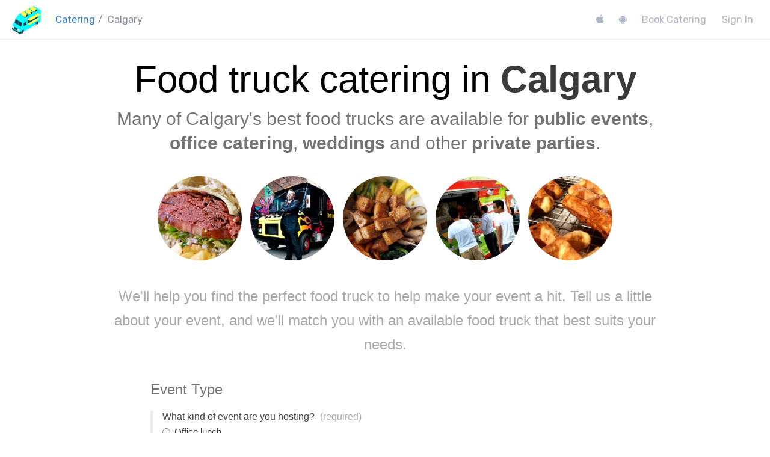

--- FILE ---
content_type: text/html; charset=UTF-8
request_url: https://streetfoodapp.com/catering/calgary/jelly
body_size: 143536
content:
<!DOCTYPE HTML PUBLIC "-//W3C//DTD HTML 4.01 Transitional//EN" "http://www.w3.org/TR/html4/loose.dtd"><html xmlns="http://www.w3.org/1999/xhtml">
<head>
	<title>Find a food truck to cater your event in Calgary</title>	<script type="text/javascript" src="/js/jquery-1.7.1.min.js"></script>
<script type="text/javascript" src="/bootstrap/js/bootstrap.min.js"></script>
<script type="text/javascript" src="/js/chosen/chosen.f355373b0bdcc0304d779c01f077dbba8d38b51b.jquery.js"></script>
<script type="text/javascript" src="/js/bootstrap-datepicker-1/js/bootstrap-datepicker.min.js"></script>
<script type="text/javascript" src="/js/jquery.remember-state.js"></script>
<script type="text/javascript" src="/js/jquery-timepicker-1.3.5/jquery.timepicker.min.js"></script>
<script type="text/javascript">
    //<!--
    var StreetFoodApp = StreetFoodApp || {};
StreetFoodApp.regionIdentifier = "calgary";
StreetFoodApp.vendorIdentifier = null;
StreetFoodApp.coordinate = {"latitude":51.0486151,"longitude":-114.0708459};
StreetFoodApp.country = "ca";
StreetFoodApp.vendors = ["Avatara Pizza","Biggie's G-L-I-Z-Z-I-E-S","Confetti Co.","il Forno Vagabondo","Mini-Donuts Canada","Panini Boy","Smokeshow Food Truck","Stuff'D YYC Food Truck","The Blues Delight","Tikka n Tequila","Perogy Boyz","Waffles & Chix","BentoBurrito","The Dumpling Hero","Happy Fish Catering","Zilford's Fried Chicken","The Family Fry Guy","Taiko Taco","Bandit Burger","Mighty Halifax Style Donair","Spudmobeel","Vasili's","Soul Kitchen BBQ Co.","Burger 320","Savino Pizzeria","The Sugar Cube","Arepas Ranch","Meat Street","Awko Taco","Mr. Happy Day Fries","Viet 2 Go","ML Snack House","Euro Dog","Dragon Boat Viet Food To Go","514 Poutine","Krave","Calgary Churros","The Burrito Mexican Food","Shahba Shawarma","The Greta Food Truck","Fresh Choice Mini Donuts","Those Little Donuts","Crack'd YYC","Southern Roadhouse Grill","Market Street Eats","Mumbai Bites","Meraki on the Go","Los Chamos","El Nopal Tacos","The Sugar Cube - Cotton Candy Cart","SouperSpudz","Smoke N BBQ","BBQ BOB","4 Boys Ice Cream","The Holy Griddle","The Dogfather","Ain't No Thang Chicken Wings","Marietta's Gelato Bar","The Rolling Munchies","VHF Coffee","Kicking Donkey Food Barn","Kona Ice","Brick n Motor","Copos: Ice of the Tropics","The Ice Cream Truck","Tequila and Tacos","CF's Kitchen","The Rolling Cheburek","Ubuntu Pies & Treats","Hula Girl Shaved Ice Co.","Brazilian Transit Street Food","Big Melt Gourmet Grilled Cheese","YYC Burgers and More","Kamikaze Kart","Wannawafel-Calgary","BeaverTails Mobile Calgary","Joey's Lunch Bus","Big Dog Smokehouse and BBQ","Get Smoked Southern BBQ","The Real Canadian Pizza & Donair","Scoop N Roll","Cool Breeze Cones","Cravings To Go","Daytona Beach Seafood Tacos","The SnoBox","Frozen Assets Ice Cream Co.","Cocobakes YYC","Dee Mak Dawgs and Delectables","Central West Coffee","Tasty Tacos & Churros","Tasty Lemonade","Pilipilis Fusions"];
StreetFoodApp.enabledMonths = [1,2,3,4,5,6,7,8,9,10,11,12];
StreetFoodApp.mustSelectVendors = true;
StreetFoodApp.page = function() {

    var that = {},
        hostIsPayingEl,
        chznEl = $("#sfa-catering-vendors-chzn"),
        theForm = $("form[name=catering]"),
        datePickerEl = theForm.find("input[name='event_date']");

    function init() {

        function initEventType() {
            theForm.find("input[name='event_type']").change(function() {
                var eventType = $(this).val();
                var URL = "/catering/" + StreetFoodApp.regionIdentifier + "/" + eventType;
                theForm.rememberState("save");
                setTimeout(function() {
                    document.location.href = URL;
                }, 250); // A short delay allows the radio button UI to update before submitting
            });
        }

        function initDatePicker() {
            datePickerEl.datepicker({
                format: "DD, MM d, yyyy",
                startDate: '+1d',
                maxViewMode: 0,
                autoclose: true,
                beforeShowDay: function(d) {
                  var realMonthNumber = d.getMonth() + 1;
                  var isMonthEnabled = jQuery.inArray(realMonthNumber, StreetFoodApp.enabledMonths) >= 0;
                  return isMonthEnabled;
                }
            }).change(refreshFoodTruckPicker);
        }

        function initTimePicker() {

          var durationInMinutes = 120,
            timepickerOptions = {
                timeFormat: 'h:mm p',
                interval: 15,
                dynamic: false,
                dropdown: true,
                scrollbar: true
            },
            startTimeEl = theForm.find("input[name='event_start_time']"),
            endTimeEl = theForm.find("input[name='event_end_time']"),
            durationEl = theForm.find("input[name='event_duration']"),
            endTimeContainerEl = $("#sfa-event-end-time-container"),
            durationContainerEl = $("#sfa-event-duration-container"),
            durationValueEl = $("#sfa-event-duration");

            function updateDurationInMinutesAndDurationText() {

                var startTime = startTimeEl.timepicker().getTime(),
                  endTime = endTimeEl.timepicker().getTime();

                if (startTime && endTime) {
                  if (endTime <= startTime) {
                    endTime.setDate(endTime.getDate() + 1);
                  }
                  durationInMinutes = (endTime - startTime) / 60000;
                }

                if (!startTime || !endTime || durationInMinutes <= 0) {
                  durationValueEl.text(null);
                  durationContainerEl.hide();
                  durationEl.val(null);
                  return;
                }

                var durationInHours = (durationInMinutes / 60)
                  .toFixed(2)
                  .replace(/^0\./, ".")
                  .replace(/\.25$/, " ¼")
                  .replace(/\.50$/, " ½")
                  .replace(/\.75$/, " ¾")
                  .replace(/\.00$/, "")
                  .replace(/\.0$/, "")
                  + (durationInMinutes <= 60 ? " hour" : " hours");

                durationValueEl.text(durationInHours);
                durationEl.val(durationInHours);
                durationContainerEl.show();
            }

            startTimeEl.timepicker(timepickerOptions);
            endTimeEl.timepicker(timepickerOptions);

            startTimeEl.timepicker().options.change = function(time) {
              if (time) {
                var endDate = new Date(time.getTime() + durationInMinutes * 60000),
                timepickerInstance = endTimeEl.timepicker();
                timepickerInstance.setTime(endDate);
              }
              // timepickerInstance.options change end time range to be possible values...
              updateDurationInMinutesAndDurationText();
            };

            endTimeEl.timepicker().options.change = function(time) {
              updateDurationInMinutesAndDurationText();
            };

            startTimeEl.change(updateDurationInMinutesAndDurationText);
            startTimeEl.keypress(updateDurationInMinutesAndDurationText);
            endTimeEl.change(updateDurationInMinutesAndDurationText);
            endTimeEl.change(updateDurationInMinutesAndDurationText);

            updateDurationInMinutesAndDurationText();
        }

        function initSalesGuarantee() {
          $("input[name=event_sales_guarantee]").change(refreshFoodTruckPicker);
        }

        function initBudgetEstimator() {

          var guestCountEl = theForm.find("input[name='event_guest_count']");

          function refreshBudgetEstimates() {
            var guestCountStr = $.trim(guestCountEl.val()),
              guestCountInt = parseInt(guestCountStr),
              isGuestCountNumeric = (guestCountStr == guestCountInt)
                && $.isNumeric(guestCountInt)
                && guestCountInt > 0
                && guestCountInt < 100000,
              budgetEstimateEls = $("span.sfa-catering-budget-estimate");
              if (isGuestCountNumeric) {
                budgetEstimateEls.show();
                budgetEstimateEls.each(function() {
                  var el = $(this),
                    min = el.data("sfa-catering-budget-estimate-min"),
                    max = el.data("sfa-catering-budget-estimate-max"),
                    minSpend = el.data("sfa-catering-budget-estimate-mintotal"),
                    minTotal = (min * guestCountInt),
                    maxTotal = (max * guestCountInt),
                    formattedEstimate = null;
                  if (minSpend) {
                    minTotal = Math.max(minTotal, minSpend);
                    maxTotal = Math.max(maxTotal, minSpend);
                  }
                  if (min && max) {
                    formattedEstimate = "$" + minTotal.toLocaleString() + " – $" + maxTotal.toLocaleString();
                  }
                  else if (min) {
                    formattedEstimate = "$" + minTotal.toLocaleString() + "+";
                  }
                  else if (minSpend) {
                    formattedEstimate = "$" + minSpend.toLocaleString() + "+";
                  }
                  if (formattedEstimate) {
                    el.text("(i.e. " + formattedEstimate + ")");
                  }
                  else {
                    el.hide();
                  }

                });
              }
              else {
                  budgetEstimateEls.hide();
              }
          }

          guestCountEl.change(refreshBudgetEstimates);
          guestCountEl.keyup(refreshBudgetEstimates);
          guestCountEl.blur(refreshBudgetEstimates);

          refreshBudgetEstimates();
        }

        function initRestoreState() {
            theForm.rememberState({
                objName: "catering2" /*document.location.pathname*/,
				ignore: StreetFoodApp.vendorIdentifier ? ["vendors[]"] : null
            }).rememberState("restoreState");
            $("input").blur(function() {
                theForm.rememberState("save");
            });
        }


        function refreshFoodTruckPicker() {

            // BUG: If you go straight to the food truck picker field before picking the date, you can pick a truck with a high minimum

            var clientSalesGuaranteeEl = $("input[name=event_sales_guarantee]:checked"),
              clientSalesGuaranteeVals = clientSalesGuaranteeEl.val() ? clientSalesGuaranteeEl.val().split(",") : [0], // If none checked, use [0] (this is for the vendor form)
              clientMaximumSalesGuarantee = clientSalesGuaranteeVals[clientSalesGuaranteeVals.length - 1],
              eventDate = datePickerEl.datepicker("getDate"),
              eventMonthNumber = eventDate === null ? null : eventDate.getMonth() + 1;
              disabledVendors = [],
              enabledVendors = [],
              deselectedVendors = [];

            chznEl.find("option").each(function() {
              var optEl = $(this),
                optIsDisabled = optEl.prop("disabled"),
                optWillBeDisabled = false,
                vendorMinimumSalesCommitment = optEl.data("guestpaidminimumsalescommitment"),
                vendorMonths = optEl.data("months");

              if (vendorMinimumSalesCommitment) {
                optWillBeDisabled = clientMaximumSalesGuarantee < vendorMinimumSalesCommitment;
              }

              if (vendorMonths && eventMonthNumber) {
                var vendorMonthsArray = vendorMonths.split(",");
                for (monthIndex in vendorMonthsArray) {
                  vendorMonthsArray[monthIndex] = parseInt(vendorMonthsArray[monthIndex]);
                }
                optWillBeDisabled = optWillBeDisabled || vendorMonthsArray.indexOf(eventMonthNumber) === -1;
              }

              if (optIsDisabled != optWillBeDisabled) {
                var vendorIdentifier = optEl.data("identifier");
                if (optWillBeDisabled) {
                  if (optEl.prop("selected")) {
                    deselectedVendors.push(vendorIdentifier);
                    optEl.prop("selected", null);
                  }
                  disabledVendors.push(vendorIdentifier);
                }
                else {
                  enabledVendors.push(vendorIdentifier);
                }
                optEl.prop("disabled", optWillBeDisabled);
              }
            });

            if (disabledVendors.length > 0 || enabledVendors.length > 0 || deselectedVendors.length > 0) {
              // Version of Chosen being used doesn't support destroy or reloading so reset this way if already set up: https://github.com/harvesthq/chosen/issues/1127#issuecomment-16226681
              chznEl.removeAttr("style", "").removeClass("chzn-done").data("chosen", null).next(".chzn-container").remove();
              initFoodTruckPicker();

					StreetFoodApp.EventReporter.reportEvent("catering-region-page.disabled-vendors-updated", {
						region: StreetFoodApp.regionIdentifier,
						eventMonthNumber: eventMonthNumber,
						clientMaximumSalesGuarantee: clientMaximumSalesGuarantee,
						disabledVendors: disabledVendors,
						enabledVendors: enabledVendors,
						deselectedVendors: deselectedVendors
					});
            }
        }


        function initFoodTruckPicker() {
          chznEl.chosen({
          no_results_text: "No food trucks matching: ",
          max_selected_options: 5,
          template: function (text, value, templateData) {
          return "<table><tr>"
            + ( templateData.sponsorimage ?
              "<td class='sfa-catering-sponsor'><div style='background-image:url(" + templateData.sponsorimage + ");height:70px;width:70px;background-size:70px;background-position:0 50%;border-radius:50%'></div></td>" : "" )
            + "<td>"
            + "<div class='sfa-catering-choice-title'>" + templateData.name + "</div>"
            + ( templateData.guestpaidminimumsalescommitment
                ? "<div class='sfa-catering-choice-guest-paid-minimum-sales-commitment'>$" + templateData.guestpaidminimumsalescommitment + " minimum sales guarantee required</div>"
                : ""
              )
            + "<div class='sfa-catering-choice-description'>" + templateData.description + "</div>"
            + "</td>"
            + "</tr></table>";
          }
          });

          hostIsPayingEl = theForm.find("input[name='event_host_is_paying']");
          hostIsPayingEl.change(checkHostIsPaying);
          checkHostIsPaying();
        }

        function initFoodSuggestions() {
            var textArea = $("#food_truck_description"),
                typeaheadOptions = {
                  source: StreetFoodApp.vendors.concat(["breakfast","lunch","dinner","dessert","","grilled cheese","pizza","comfort food","macaroni & cheese","fish & chips","BBQ","barbecue","rotisserie","french fries","poutine","west coast","burgers","pork","bacon","waffles","crepes","cr\u00eapes","ice cream","popsicles","pies","kettle corn","popcorn","donuts","doughnuts","marshmallows","cottony candy","pastries","pastry","apple fritters","churros","funnel cakes","cupcakes","cakes","sandwiches","deli","hotdogs","hot dogs","sausages","smokies","salads","chili","chilli","tacos","burritos","pierogi","pyrogy","perogy","fish","salmon","seafood","schnitzel","curry","shawarma","donair","doner kebab","kebabs","","coffee","tea","smoothies","juice","","Mexican","Japanese","Indian","Korean","Thai","Southern","Global","Greek","Californian","British","African","French","Vietnamese","Hawaiian","Caribbean","Italian","Jamaican","Phillippino","Middle Eastern","Ukrainian","Bolivian","Russian","Mediterranean","Latin","Cuban","Venezuelan","Argentinian","Aboriginal","Ecuadorian","","vegetarian","gluten-free","vegan","",""]).sort(),
                    matcher: function(item) {
                        var queryEndsWithWhitespace = /\s$/.test(this.query),
                            lastWord = this.query.toLowerCase().replace(/\s/g, " ").split(" ").splice(-1)[0],
                            matchWord = item.toLowerCase();
                        return !queryEndsWithWhitespace && matchWord.indexOf(lastWord) === 0;
                        //return !queryEndsWithWhitespace && matchWord.indexOf(lastWord) >= 0;
                    },
                    updater: function(item) {
                        var value = textArea.val(),
                            lastWhitespaceIndex = value.search(/ [^ ]*$/),
                            keepText = value.substring(0, lastWhitespaceIndex);
                        setTimeout(function() {
                            var value = textArea.val();
                            textArea.val("").val(value);
                        }, 0);
                        return (value.substring(0, lastWhitespaceIndex) +
                            " " + item + " ").replace(/^\s+/, "");
                    },
                    highlighter: function(item) {
                        return item;
                    },
                    items: 25
                };

            textArea.typeahead(typeaheadOptions);

            textArea.css("display", "block!important");

            textArea.keypress(function(e) {
                var value = textArea.val(),
                    char = String.fromCharCode(e.which),
                    previousChar = value.substring(value.length - 1, value.length),
                    isPrecededByWhitespace = /\s/.test(previousChar),
                    isPunctuation = ",.;!?:".indexOf(char) >= 0;
                if (isPrecededByWhitespace && isPunctuation) {
                    textArea.val(value.slice(0, -1)) + " ";
                }
            });
        }

        function initReportChanges() {
          setTimeout(function() {
            theForm.change(function(e) {
              var el = $(e.target),
                data = { name: el.attr("name") };
              if (el.is("input[type='checkbox']") || el.is("input[type='radio']")) {
                data["value"] = el.val();
              }
				  data.region = StreetFoodApp.regionIdentifier;
				  StreetFoodApp.EventReporter.reportEvent("catering-region-page.field-updated", data);
            });
          }, 1000);
        }

        initReportChanges();
        initRestoreState();
        initDatePicker();
        initTimePicker();
        initFoodTruckPicker();
        initFoodSuggestions();
        initBudgetEstimator();
        initSalesGuarantee();
        //initEventType();

		  StreetFoodApp.EventReporter.reportEvent("catering-region-page.init", {region: StreetFoodApp.regionIdentifier});
    }

    function initLocationAutocomplete() {
        var circle = new google.maps.Circle({
            center: {
                lat: StreetFoodApp.coordinate.latitude,
                lng: StreetFoodApp.coordinate.longitude
            },
            radius: 100000
        });

        var nameEl = theForm.find("input[name='event_location_google_place_name']"),
          typeEl = theForm.find("input[name='event_location_google_place_types']"),
          vicinityEl = theForm.find("input[name='event_location_google_place_vicinity']"),
          countryEl = theForm.find("input[name='event_location_google_place_country']"),
          latEl = theForm.find("input[name='event_location_google_place_latitude']"),
          lngEl = theForm.find("input[name='event_location_google_place_longitude']"),
          locationEl = theForm.find("input[name='event_location']");

        function clearPlaceElements() {
          nameEl.val(null);
          typeEl.val(null);
          vicinityEl.val(null);
          latEl.val(null);
          lngEl.val(null);
        }

        locationEl.keypress(clearPlaceElements);

        var autocomplete = new google.maps.places.Autocomplete(document.getElementById('event_location'), {componentRestrictions: {country: StreetFoodApp.country}});
        autocomplete.setBounds(circle.getBounds());
        autocomplete.addListener('place_changed', function() {
    			var place = autocomplete.getPlace();
          clearPlaceElements();
          if (place) {
            if (place.name) {
              nameEl.val(place.name);
            }
            if (place.types) {
              typeEl.val(place.types.join(","));
            }
            if (place.vicinity) {
              vicinityEl.val(place.vicinity);
            }
            if (place.geometry && place.geometry.location) {
              latEl.val(place.geometry.location.lat());
              lngEl.val(place.geometry.location.lng());
            }
            if (place.address_components) {
              for (componentIndex in place.address_components) {
                var component = place.address_components[componentIndex];
                if (component.types) {
                  for (typeIndex in component.types) {
                    var type = component.types[typeIndex];
                    if (type === "country") {
                      var regEx = new RegExp(", " + component.long_name + "$"),
                        oldVal = locationEl.val(),
                        newVal = oldVal.replace(regEx, "");
                      locationEl.val(newVal);
                      countryEl.val(component.short_name);
                    }
                  }
                }
              }
            }
          }
        });
    }

    function checkHostIsPaying() {
        var hostIsPaying = hostIsPayingEl.is("input[type='radio']")
          ? hostIsPayingEl.filter(":checked").val().match(/true/i)
          : hostIsPayingEl.val() === "true" || hostIsPayingEl.val() == 1,
          mustSelectVendors = StreetFoodApp.mustSelectVendors || !hostIsPaying;
        if (hostIsPaying) {
            $("#container_event_budget_host_is_paying_true").show();
            $("#container_event_budget_host_is_paying_false").hide();
            $("#container_event_submit_host_is_paying_true").show();
            $("#container_event_submit_host_is_paying_false").hide();
        } else {
            $("#container_event_budget_host_is_paying_true").hide();
            $("#container_event_budget_host_is_paying_false").show();
            $("#container_event_submit_host_is_paying_true").hide();
            $("#container_event_submit_host_is_paying_false").show();
            $("#booking_fee_acknowledged").prop('checked', false);
        }
        if (mustSelectVendors) {
          $("#container_event_food_truck_preferences_select_vendors_on").hide().find(":input").prop("disabled", true);
          $("#container_event_food_truck_preferences_select_vendors_off").show().find(":input").prop("disabled", false);
        }
        else {
          $("#container_event_food_truck_preferences_select_vendors_on").show().find(":input").prop("disabled", false);
          $("#container_event_food_truck_preferences_select_vendors_off").hide().find(":input").prop("disabled", true);
        }
    }

    that.init = init;
    that.initLocationAutocomplete = initLocationAutocomplete;

    return that;
};

$(document).ready(function() {
    window.streetFoodAppPage = StreetFoodApp.page();
    window.streetFoodAppPage.init();
});

function initLocationAutocomplete() {
    window.streetFoodAppPage.initLocationAutocomplete();
}
    //-->
</script>
<script type="text/javascript">
    //<!--
    var _gaq = _gaq || [];
_gaq.push(['_setAccount', 'UA-160' + '4' 
+ '9686-5']);
_gaq.push(['_trackPageview']);
(function() {
var ga = document.createElement('script'); ga.type = 'text/javascript'; ga.async = true;
ga.src = ('https:' == document.location.protocol ? 'https://ssl' : 'http://www') + '.google-analytics.com/ga.js';
var s = document.getElementsByTagName('script')[0]; s.parentNode.insertBefore(ga, s);
})();
    //-->
</script>	<link href="/bootstrap/font-awesome-4.3.0/css/font-awesome.css" media="screen" rel="stylesheet" type="text/css" >
<link href="/bootstrap/css/bootstrap.min.css" media="screen" rel="stylesheet" type="text/css" >
<link href="/bootstrap/css/bootstrap.responsive.css" media="screen" rel="stylesheet" type="text/css" >
<link href="/js/chosen/chosen.css" media="screen" rel="stylesheet" type="text/css" >
<link href="/js/bootstrap-datepicker-1/css/bootstrap-datepicker3.min.css" media="screen" rel="stylesheet" type="text/css" >
<link href="/js/jquery-timepicker-1.3.5/jquery.timepicker.modified.css" media="screen" rel="stylesheet" type="text/css" >	<style type="text/css" media="screen">
<!--
/* HTML */
body{font-family:"Helvetica Neue", Helvetica, Arial, sans-serif;font-size:15px;}
a{text-decoration:underline;color:rgb(46,137,244);}
h1{font-family:"Helvetica Neue", Helvetica, Arial, sans-serif;font-size:62px;margin-bottom:10px;font-weight:300;color:#000;line-height:1em;}
h1 strong{font-weight:600;color:#3a3a3a;}
h2{font-family:"Helvetica Neue", Helvetica, Arial, sans-serif;font-weight:300;font-size:24px;color:#747474;margin:15px 0 5px 0;}
h3{margin-top:25px;font-size:18px;line-height:1.25em}
.footer{margin:25px 0 25px 0;color:#777;text-align:center;font-size:15px}
.footer a,h2 a{color:inherit}
textarea:focus,input:focus{border-color:#bbb!important;box-shadow:inset 0 1px 1px rgba(0, 0, 0, 0.2)!important;-webkit-box-shadow:inset 0 1px 1px rgba(0, 0, 0, 0.2)!important;-moz-box-shadow:inset 0 1px 1px rgba(0, 0, 0, 0.2)!important;}
form{margin:0}
form label.radio { font-size:15px;margin-top:5px;margin-bottom:0; }

.collapse{-webkit-transition:height 0.005s ease;-moz-transition:height 0.005s ease;-o-transition:height 0.005s ease;transition:height 0.005s ease;}

.sfa-body{padding-top:25px;}
@media (max-width: 480px) {
    body{background-position-y:-1px}
    .sfa-body{padding-top:12px;}
    .footer{background:none;padding-top:0;}
}

a.thumbnail.inline{text-decoration:none;color:#222;display:inline-block;line-height:16px;margin-bottom:3px;padding-left:5px;padding-right:5px;}
a.thumbnail.inline:hover{border-color:#ccc;box-shadow:none;-moz-box-shadow:none;-webkit-box-shadow:none;filter:none;}

/* Breadcrumbs */
.sfa-breadcrumbs{color:#999;font-size:16px;display:inline-block;white-space:nowrap}
.sfa-breadcrumbs a{color:#777;}
.sfa-breadcrumb-divider{color:#ccc;padding:0 5px;}


/* Remove background, border, box shadow */
.breadcrumb,
.no-background-border-box-shadow
{background:none;border:none;box-shadow:none;-moz-box-shadow:none;-webkit-box-shadow:none;filter:none;}

/* Misc new helper classes */
.centered{text-align:center;}
.no-bottom-padding{padding-bottom:0;}

/* Misc adjustments */
.btn{text-decoration:none;}
.breadcrumb{padding:0;color:#747474;font-size:15px;margin-bottom:26px;}
.breadcrumb a{color:inherit;}
@media (max-width: 480px) {.breadcrumb{margin-bottom:10px;}}
.btn:hover{background-position:0!important}
.dropdown-menu a{text-decoration:none;}
.modal h3,.modal h2{margin:0;font-weight:normal;}
.well{background-repeat:repeat;box-shadow:none;-webkit-box-shadow:none;-moz-box-shadow:none;border-color:#ebebeb;}
.well h1{color:#444;font-weight:300;font-size:36px;}
@media (max-width: 480px) {
    .well h1 {font-size:24px}
}
.well p{margin-top:8px;}
.well table{background-color:#fff}

select, textarea, input[type="text"], input[type="password"], input[type="datetime"], input[type="datetime-local"], input[type="date"], input[type="month"], input[type="time"], input[type="week"], input[type="number"], input[type="email"], input[type="url"], input[type="search"], input[type="tel"], input[type="color"], .uneditable-input
{
  font-size:13px;
}


/* Buttons */

.sfa-button {
  line-height:42px;
  display:inline-block;
  background-color:#eee;
  padding:0 10px;
  text-decoration:none;
  font-size:16px;
  border-radius:2px;-webkit-border-radius:2px;-moz-border-radius:2px;
  color:#fff;
  font-weight:bold;
  text-align:center;
  border:none;
}

.sfa-button-primary {
  background-color:rgb(46,137,244);
}

.sfa-button-ok {
	background-color:#44aa66;
}

.sfa-button-muted {
	background-color:#ccc;
}

.sfa-button-danger {
  background-color:rgb(244, 97, 74);
}

.sfa-button-catering, .sfa-button-catering-muted:hover {
	background-color:#ff6b32;
}

.sfa-button-catering.wide {
	width:100%;margin-bottom:15px;padding:0
}

.sfa-button-sign-in, .sfa-button-catering-muted  {
  color:#999;
  background-color:#eee;
  font-weight:normal;
}

.sfa-button-contact {
  background-color:#64a9f7;
  padding:0;
  width:100%;
  margin-bottom:15px;
}

.sfa-button-app {
  background-color:#333;
  padding:0;
  width:100%;
  margin-bottom:15px;
}

.sfa-button:hover {
  text-decoration:none;
  color:#fff;
}

.sfa-button-sign-in:hover {
  background-color:#44aa66;
  color:#fff;
}

.sfa-button-twitter {
    background-color:#1b95e0;
}

.sfa-button-compact {
    line-height:32px;
    padding:0 8px;
    font-weight:normal;
    font-size:14px;
}

.sfa-button-circle { width:16px;height:16px;padding:0;line-height:16px;font-size:10px;background-color:#ccc;border-radius:50%; }
.sfa-button-circle.large { width:24px;height:24px;padding:0;line-height:16px;font-size:16px;background-color:#ccc;border-radius:50%; }
.sfa-button-circle.sfa-button-danger { background-color:#ccc; color:#777; }
.sfa-button-circle.sfa-button-danger:hover {background-color:#ddd; color:#999; }
.sfa-button-circle.sfa-button-primary { background-color:rgb(46,137,244); }

.sfa-button-add-to-list {
  background-color: rgb(215, 230, 250);
  line-height: 26px;
  padding: 0 8px;
  margin: 0 5px 5px 0;
  font-size: 14px;
  color: #457;
  font-weight: normal;
}

.sfa-button-add-to-list:disabled, .sfa-button-add-to-list[disabled] {
  background-color: #f7f7f7;
  color: #ccc;
  cursor: default;
}

.sfa-button-add-to-list:enabled:hover {
  color: #5570a0;
  background-color: rgb(230, 240, 255);
}

/* SFA specific */

.sfa-vendor-chooser {float:right;position:relative;top:30px;left:0px;}

.nav-tabs>li>a { text-decoration:none;color:#bbb;padding:15px 20px 15px 20px; }
.nav-tabs>.active>a{color:#000}
.nav-tabs h2 { margin:0 0 5px 0 ; line-height: 1em;}
.nav-tabs a strong {  }

.sfa-navigation-pills li{margin-bottom:10px;}
.sfa-navigation-pills a{font-family:"Helvetica Neue", Helvetica, Arial, sans-serif;text-decoration:none;color:#666;margin-top:0!important;border:solid 1px #fff;}
.sfa-navigation-pills a i{text-align:left;width:auto;margin-right:2px;}
.sfa-navigation-pills a div{font-size:24px;line-height:24px;}
.sfa-navigation-pills a small{font-size:13px;display:block;line-height:13px;margin-top:3px;margin-bottom:2px;}
.sfa-navigation-pills li.active a{background-color:#fff;border:solid 1px #ccc;color:#111;}
.sfa-navigation-pills li.active a:hover{background-color:inherit;color:inherit;}

.sfa-navbar-inner{background-image:none;background-color:#fff}
.sfa-navbar-pills a{font-family:"Helvetica Neue", Helvetica, Arial, sans-serif;text-decoration:none;color:#666;margin-top:0!important;}
.sfa-navbar-pills a i{text-align:left;width:auto;margin-right:2px;}
.sfa-navbar-pills a div{font-size:24px;line-height:24px;}
.sfa-navbar-pills a small{font-size:13px;display:block;line-height:13px;margin-top:3px;margin-bottom:2px;}
.navbar.sfa-navbar .navbar-inner.sfa-navbar-inner .sfa-navbar-pills li.active a{background-color:#f4f4f4;color:#444;border-left:solid 1px #ccc;border-right:solid 1px #ccc;}
.sfa-navbar-pills li.active a:hover{background-color:inherit;color:inherit;}
.visible-phone .navbar-inner{padding-left:5px;padding-right:5px;min-height:10px;}
.visible-phone .sfa-navbar-pills a div{font-size:14px;line-height:14px;}

.sfa-navigation{padding:25px 0 25px 0;}
.sfa-navigation .btn-group{margin-right:7px}
.sfa-navigation .btn{line-height:20px;min-height:20px;}
.sfa-navigation .btn .caret{margin-top:8px;}
.sfa-navigation .links{margin-left:0px}
.sfa-navigation .links a{display:inline-block;line-height:30px;height:30px;text-decoration:none;color:#999;margin-left:10px;}
.sfa-navigation .links a.active{font-weight:bold;color:#222}

.sfa-help-small{display:inline-block;width:100px}

.sfa-signed-in{color:#999;font-size:16px;line-height:42px;}
.sfa-signed-in a{text-decoration:none;}

.sfa-homepage-hero-unit{text-align:center;background:none;padding:30px;margin-bottom:0}
.sfa-homepage-hero-unit h1{font-size:48px;}
.sfa-homepage-hero-unit a{font:inherit;font-weight:600;text-decoration:none;color:inherit;}
.sfa-homepage-tweet-button{position:relative;top:4px;margin-left:3px;}
.sfa-homepage-subtitle{margin-top:5px;color:#999;height:24px;}
.sfa-homepage-city-screenshot-and-app-store-button{text-align:center;}
.sfa-homepage-city-screenshot-and-app-store-button a{display:block;margin:10px 0 10px 0;}
.sfa-homepage-as-seen-in{margin:54px 0 0 0;text-align:center;}

a.sfa-home-city-box{text-decoration:none;display:block;background-position:center center;background-size:320px;background-repeat:no-repeat;margin-bottom:18px;}
a.sfa-home-city-box h1{font-weight:bold;line-height:34px;padding-top:20px;font-size:40px;overflow:hidden;white-space:nowrap}
a.sfa-home-city-box h2{padding-bottom:10px;}
a.sfa-home-city-box h1,
a.sfa-home-city-box h2{text-align:center;color:#fff;background-color:rgba(0,0,0,0.45);margin:0;}
a.sfa-home-city-box.sfa-home-city-box-small{display:inline-block;margin-right:20px;}
a.sfa-home-city-box.sfa-home-city-box-small h1{font-size:17px;line-height:initial;padding:5px 10px;background-color:rgba(0,0,0,0.45);}

.sfa-screenshots-list{margin-top:48px;}
.sfa-screenshots-list .thumbnail{padding:8px;text-align:center;}

.sfa-widgets-form{margin-top:45px;}
.sfa-widgets-form input[type=color] {height:25px;padding:0;}

.sfa-status-closed{color:#bd403a;}
.sfa-status-open{color:#419d03;}

ol.sfa-top-10 a{text-decoration:none;font-weight:600;}
h2.sfa-top-10 {margin:15px 0 10px 0;line-height:1em;}
.sfa-fans{color:#ccc;xfont-size:13px;}

.sfa-label-open,
.sfa-label-closed,
.sfa-label-list,
.sfa-label-rating
{font-size:15px;font-weight:normal;display:inline-block;line-height:20px;text-shadow:none;-webkit-text-shadow:none;-moz-text-shadow:none;padding:0 3px;border-radius:2px;-webkit-border-radius:2px;-moz-border-radius:2px;}
.sfa-label-rating{background-color:#eef8ff;color:#3377aa;font-weight:normal;text-transform:none;font-size:12px}
.sfa-label-open{background-color:#61c20f;}
.sfa-label-closed{background-color:#bd403a;}
.sfa-label-list{background-color:#fff;border:solid 1px #ddd;color:#111;padding:4px;min-width:15px;text-align:center;margin-right:5px;}
h1 .sfa-label-open,
h1 .sfa-label-closed,
h1 .sfa-label-list{font-size:30px;line-height:28px;vertical-align:middle;padding:5px;position:relative;top:-3px;}
@media (max-width: 480px) {
h1 .sfa-label-open,
h1 .sfa-label-closed,
h1 .sfa-label-list{clear:both;margin-top:10px;margin-bottom:10px;}
}

.sfa-vendor-schedule-edit{margin-top:2px;margin-bottom:4px;}
.sfa-vendor-schedule-edit fieldset{margin-top:0px;}
.sfa-vendor-schedule-edit-location-new{margin-left:18px;margin-right:4px;}
.sfa-vendor-schedule-edit-location-new .alert{padding-right:14px;margin-bottom:9px;}
.sfa-vendor-schedule-edit-location-new-map{width:475px;height:350px;margin-top:3px;margin-bottom:11px;}
.sfa-vendor-schedule-edit-location-new-map img{max-width:none!important;}
.sfa-vendor-schedule-edit-share{margin-top:20px;font-size:14px;}
.sfa-vendor-schedule-edit fieldset i{font-size:16px;width:16px;display:inline-block;}
@media (max-width: 480px) {
select.sfa-vendor-schedule-edit-time{display:inline;width:auto;}
.sfa-vendor-schedule-edit-location-new{margin:auto;}
.sfa-vendor-schedule-edit-location-new-map{width:auto;}
}
.sfa-modal .modal-footer .alert{margin-bottom:14px;clear:both;}
.sfa-modal .modal-footer .sfa-buttons{clear:both}
.sfa-tweet-length{line-height:28px;margin-left:6px;}
.sfa-tweet-length.invalid{color:#aa6666;}

/* City and vendor */
.sfa-vendor-description,
.sfa-city-description{
  margin-bottom:20px;
}
.sfa-vendor-schedule h1,
.sfa-vendor-schedule h2,
.sfa-vendor-schedule h3,
.sfa-vendor-schedule h4,
.sfa-vendor-schedule h5,
.sfa-city-schedule h1,
.sfa-city-schedule h2,
.sfa-city-schedule h3,
.sfa-city-schedule h4,
.sfa-city-schedule h5
{margin:0;}
.sfa-vendor-description h1,
.sfa-city-description h1
{margin:0 4px 0 0;}
.sfa-vendor-description h2,
.sfa-city-description h2
{margin-top:10px;margin-bottom:5px;line-height:1.3em}
.sfa-city-description a{color:inherit;}
.sfa-vendor-schedule-opening h3,
.sfa-vendor-schedule-opening h5,
.sfa-city-schedule-opening h3,
.sfa-city-schedule-opening h5
{font-weight:300;font-size:15px;margin-bottom:0}
.sfa-vendor-schedule h5,
.sfa-city-schedule h5
{margin:0 5px 4px 2px;}
.sfa-vendor-schedule-tweet,
.sfa-city-schedule-tweet
{margin-top:2px;}

.sfa-big-grey-box {
  background-color:#f3f3f3;
  padding:15px;
  border-radius:2px;-webkit-border-radius:2px;-moz-border-radius:2px;
}
.sfa-city-schedule-opening,.sfa-vendor-schedule-opening{background-color:#fff;border-radius:2px;-webkit-border-radius:2px;-moz-border-radius:2px;margin-bottom:15px;padding:10px;}

/* Vendor only */
.sfa-vendor-schedule-empty{margin:0 0 0 0;line-height:1.25em;}
.sfa-vendor-schedule-map{margin-top:7px}
.sfa-vendor-schedule-opening-time,.sfa-vendor-schedule-opening-location{font-size:16px;margin:0;color:#444;line-height:20px;font-weight:300;}
.sfa-vendor-schedule-opening h2{margin:0 0 3px 0;line-height:1em;}
.sfa-vendor-schedule-opening h3,h3.sfa-city-schedule-subtitle{padding:0;line-height:23px;margin:5px 0 0 0;}
.sfa-vendor-schedule-report-inaccurate{margin-top:18px}
@media (max-width: 480px) {.sfa-vendor-description h2{margin-top:5px;}}

#newLocationContainer{height:80%;width:90%;left:5%;margin:0;border:none}
#newLocationContainer .sfa-button{width:120px}
#newLocationContainer .sfa-button-back{background-color:#999}
#newLocationContainerBodyRow,#newLocationStep1{height:100%;max-height:none}
#newLocationMap{height:100%}
#newLocationMapSearchField{background-color:#fff;font-size:15px;padding:5px;margin:10px;text-overflow:ellipsis;width:95%;border-radius:3px}
.pac-container{z-index:10000}
#newLocationStep1TipContainer{text-align:left}
#newLocationStep1Tip{margin:0;display:none}
#newLocationStep2 img#newLocationMapImage{width:180px;height:180px;border-radius:50%;background-color:#f2f2f2}
#newLocationStep2 h2{margin:10px 0}
#newLocationStep2 input{font-size:16px;padding:5px;width:80%;border-radius:3px}
#newLocationStep2 .help-block{margin:8px}

/* City only */
h2.sfa-city-schedule{margin:15px 0 15px 0;line-height:1em;}
.sfa-city-schedule-openings{}
.sfa-city-schedule-opening,.sfa-city-schedule-opening:hover{display:block;text-decoration:none;color:#333}
.sfa-city-schedule h2{margin-bottom:0;line-height:24px;}
.sfa-city-schedule-opening h2,.sfa-city-schedule-opening h3{margin-top:0;line-height:1em;}
.sfa-city-schedule-opening h5{margin:0 0 3px 0;font-size:16px}
.sfa-city-schedule-opening{padding:10px 10px 6px 10px;background-color:#fdfdfd;}
h2.sfa-city-schedule-opening-vendor{color:#222;margin-bottom:4px;}
h2.sfa-city-schedule-opening-time{color:#aaa;font-size:20px}
.sfa-city-schedule-report-inaccurate{margin-top:20px}
.sfa-city-schedule-opening .sfa-fans{float:right;display:inline-block}

/* API only */
.sfa-api-content .accordion{background-color:#fff;margin-top:15px;margin-bottom:0;}
.sfa-api-content .accordion-toggle{text-decoration:none;color:inherit;}
.sfa-api-content .sfa-api-resource-sample{margin-bottom:0}

/* Sidebar */
.sfa-sidebar h1{margin:0}
.sfa-sidebar p{margin-bottom:18px;color:#444;}
.sfa-sidebar ul{margin:0;}
.sfa-sidebar li{list-style-type:none;line-height:32px;}
.sfa-sidebar .label{margin-left:3px;}
.sfa-city-other-trucks{margin-bottom:20px;}
.sfa-city-other-trucks h2{margin:0;}
.sfa-sidebar.sfa-ad{background-image:none;background-color:#fff;padding:0;background-repeat:no-repeat;background-position:0 50%}
.sfa-sidebar.sfa-ad a{display:block;text-decoration:none;margin:0;padding:0;padding-left:100px;padding-top:10px;padding-bottom:5px;padding-right:5px;}
.sfa-sidebar.sfa-ad h1{font-size: 24px; margin: 0;}
.sfa-sidebar.sfa-ad h2{font-size: 20px; margin: 0; line-height: 1.25em; margin-top: 5px;}

/* Table */

table.table.sfa-table td { padding:10px; vertical-align:middle; }
table.table.sfa-table th { white-space:nowrap; background-color:#f4f4f4; line-height:36px; }
table.table.sfa-table.sfa-table-sortable th { cursor:pointer; }
table.table.sfa-table.sfa-table-sortable th .sort-up,
    table.table.sfa-table.sfa-table-sortable th .sort-down {color:#ddd;font-size:13px!important;line-height:33px;}
table.table.sfa-table.sfa-table-sortable th .sort-up {display:none;}
table.table.sfa-table.sfa-table-sortable th .sort-down {display:inline;}
table.table.sfa-table.sfa-table-sortable th.headerSortUp .sort-up,
    table.table.sfa-table.sfa-table-sortable th.headerSortDown .sort-down {color:#555;display:inline;}
table.table.sfa-table.sfa-table-sortable th.headerSortUp .sort-down,
    table.table.sfa-table.sfa-table-sortable th.headerSortDown .sort-up {display:none;}

/* Catering */

table.sfa-table-catering td { padding:0!important; vertical-align:top!important; }
table.sfa-table-catering td a { display:block;padding:10px;text-decoration:none;color:initial; }

tr.sfa-catering-invitation-status-open, tr.sfa-catering-event-status-new { font-weight:bold; }
div.sfa-catering-invitation-status i { width:18px;text-align:center; }
div.sfa-catering-invitation-status-proposed, h3.sfa-catering-invitation-status-proposed, i.sfa-catering-invitation-status-proposed { color:gold; }
div.sfa-catering-invitation-status-open, h3.sfa-catering-invitation-status-open, i.sfa-catering-invitation-status-open { color:#2e89f4; }
div.sfa-catering-invitation-status-expired, h3.sfa-catering-invitation-status-expired, i.sfa-catering-invitation-status-expired { color:#bbb; }
div.sfa-catering-invitation-status-accepted, h3.sfa-catering-invitation-status-accepted, i.sfa-catering-invitation-status-accepted { color:#4b6; }
div.sfa-catering-invitation-status-declined, h3.sfa-catering-invitation-status-declined, i.sfa-catering-invitation-status-declined { color:#ee4444; }
div.sfa-catering-invitation-status-paid, h3.sfa-catering-invitation-status-paid, i.sfa-catering-invitation-status-paid { color:#4b6; }
div.sfa-catering-invitation-status-cancelled, h3.sfa-catering-invitation-status-cancelled, i.sfa-catering-invitation-status-cancelled { color:#ee4444; }
.sfa-catering-muted { color:#aaa;font-weight:normal; }

span.sfa-catering-invitation-status-tag { color:#fff; display:inline-block; padding:0 5px; border-radius:3px; font-size:11px; font-weight:500; letter-spacing:0.5px;}
span.sfa-catering-invitation-status-tag.sfa-catering-invitation-status-tag-proposed { background-color: gold; }
span.sfa-catering-invitation-status-tag.sfa-catering-invitation-status-tag-open { background-color: #2e89f4; }
span.sfa-catering-invitation-status-tag.sfa-catering-invitation-status-tag-expired { background-color: #bbb ; }
span.sfa-catering-invitation-status-tag.sfa-catering-invitation-status-tag-accepted { background-color: #4b6; }
span.sfa-catering-invitation-status-tag.sfa-catering-invitation-status-tag-declined { background-color: #ee4444; }
span.sfa-catering-invitation-status-tag.sfa-catering-invitation-status-tag-paid { background-color: #4b6; }
span.sfa-catering-invitation-status-tag.sfa-catering-invitation-status-tag-cancelled { background-color: #ee4444; }

#sfa-catering-invitation-payment-calculator table { color:#aaa;margin:0;width:100%;overflow:hidden; }
#sfa-catering-invitation-payment-calculator table td { white-space:nowrap; }
#sfa-catering-invitation-payment-calculator table td .sfa-button { background-color:#44b566;margin-left:15px;height:42px; }
#sfa-catering-invitation-payment-calculator input { margin:0;width:70px; }
p#sfa-catering-invitation-payment-calculator-taxes { margin:10px 0 0 0;color:#aaa; }

-->
</style>	<meta http-equiv="Content-Type" content="text/html; charset=utf-8" />
        <meta name="apple-mobile-web-app-capable" content="yes" />
        <meta name="apple-mobile-web-app-status-bar-style" content="black" />
	<meta name="viewport" content="width=device-width, initial-scale=1, maximum-scale=1, user-scalable=0" >
<meta name="description" content="Find a food truck to cater your event in Calgary" >  <link rel="apple-touch-icon" href="/img/apple-touch-icon.png"/>
<link rel="icon" href="/favicon.ico">
<link rel="icon" href="/img/icon.svg" type="image/svg+xml">
  <script type="text/javascript">
    $(document).ready(function(){
    $('body').on('touchstart.dropdown', '.dropdown-menu', function (e) { e.stopPropagation(); });
  });
  </script>
  <link rel="canonical" href="https://streetfoodapp.com/catering/calgary/jelly"/>
  <link href="https://fonts.googleapis.com/css2?family=Rubik:ital,wght@0,300;0,400;0,500;0,700;0,900;1,300;1,400;1,500;1,700;1,900&display=swap" rel="stylesheet">
<!-- Facebook Pixel Code -->
<script>
!function(f,b,e,v,n,t,s){if(f.fbq)return;n=f.fbq=function(){n.callMethod?
n.callMethod.apply(n,arguments):n.queue.push(arguments)};if(!f._fbq)f._fbq=n;
n.push=n;n.loaded=!0;n.version='2.0';n.queue=[];t=b.createElement(e);t.async=!0;
t.src=v;s=b.getElementsByTagName(e)[0];s.parentNode.insertBefore(t,s)}(window,
document,'script','https://connect.facebook.net/en_US/fbevents.js');
fbq('init', '453892268307897'); // Insert your pixel ID here.
fbq('track', 'PageView');
</script>
<noscript><img height="1" width="1" style="display:none"
src="https://www.facebook.com/tr?id=453892268307897&ev=PageView&noscript=1"
/></noscript>
<!-- DO NOT MODIFY -->
<!-- End Facebook Pixel Code -->
</head>

	<body>

		<style>
		.sfa-navigation-new { font-family: Rubik, Helvetica, sans-sans-serif; border-bottom: solid 1px #e9ecf2; padding: 10px 28px 7px 20px; font-size: 16px; color: #868e9e; line-height:46px; }
		.sfa-navigation-new .row-fluid div { min-height: 0; }
		.sfa-navigation-new a { text-decoration: none; color: #2c7cd8; }
		.sfa-breadcrumb-divider-new { margin: 0 8px 0 5px; }
		.sfa-navigation-tabs { font-family: Rubik, Helvetica, sans-sans-serif; background-color:#f8f9fb;margin:0 -20px;}
		.sfa-navigation-tabs ul.nav.nav-tabs { margin-bottom: 0; margin-top: 15px; padding-left: 16px; border-color: #e9ecf2; border-width: 2px; }
		.sfa-navigation-tabs ul.nav.nav-tabs li { margin-right: -2px; margin-bottom: -2px; }
		.sfa-navigation-tabs ul.nav.nav-tabs li a { font-size: 16px; padding: 10px 16px; color: #2c7cd8; text-decoration: none; border-width: 2px; }
		.sfa-navigation-tabs ul.nav.nav-tabs li.active a { border-color: #e9ecf2; border-bottom-color: transparent; color: #49505e; }
		.nav-tabs>li>a:hover, .nav-tabs>li>a:focus {
			border-color:transparent;
			background-color: transparent;
		}
		</style>


		<div class="container-fluid sfa-navigation-new">

				<div class="row-fluid">

	        <div class="span8">

						<div class="sfa-breadcrumbs-new">
							<a href="/"><img src="/img/home.png" alt="Street Food App" width="48" height="48" style="width:48px;height:48px;margin-right:20px;"></a>

							
								<a href='/catering' >Catering</a><span class="sfa-breadcrumb-divider-new">/</span>Calgary
							<script type="application/ld+json">
							{"@context":"http:\/\/schema.org","@type":"BreadcrumbList","itemListElement":[{"@type":"ListItem","position":1,"item":{"@id":"https:\/\/streetfoodapp.com","name":"Street Food App"}},{"@type":"ListItem","position":2,"item":{"@id":"https:\/\/streetfoodapp.com\/catering","name":"Catering"}},{"@type":"ListItem","position":3,"item":{"@id":"https:\/\/streetfoodapp.com\/catering\/calgary\/jelly","name":"Calgary"}}]}							</script>

							
						</div>

					</div>

					<div class="span4 text-right">
						<a style="color: #adb5c5" target="_blank" href="https://itunes.apple.com/developer/tatlow-park-software/id391419677"><i class="fa fa-apple"></i></a>
						<a style="color: #adb5c5;margin:0 7px 0 21px;" target="_blank" href="https://play.google.com/store/apps/developer?id=Tatlow+Park+Software+Inc."><i class="fa fa-android"></i></a>
												  <a href="/catering" style="padding:0 14px;color: #adb5c5">Book Catering</a>
						    &nbsp;
						  <a style="color:#adb5c5;" href="/sign-in?next=https://streetfoodapp.com/catering/calgary/jelly">Sign In</a>
											</div>

	      </div>
			</div>

			
		<div class="container">
		  <div class="sfa-body">
		    <div class="sfa-body-content">
		      
  <h1 class="centered">Food truck catering in <strong>Calgary</strong></h1>
  <h2 class="centered" style="font-size:30px;">Many of Calgary's best food trucks are available for
  <strong>public events</strong>,
  <strong>office catering</strong>,
  <strong>weddings</strong>
   and other
  <strong>private parties</strong>.</h2>
  <center style="margin-top:35px">
  <div style="background-image:url(//streetfoodapp.com/img/catering2/bostons-baddest-burger.jpg);width:140px;height:140px;border-radius:70px;background-position:50% 50%;display:inline-block;background-size:250px;"></div>
  <div style="background-image:url(//streetfoodapp.com/img/catering2/braizen.jpg);width:140px;height:140px;border-radius:70px;background-position:50% 50%;display:inline-block;background-size:250px;margin:0 10px;"></div>
  <div style="background-image:url(//streetfoodapp.com/img/catering2/raon-kitchen.jpg);width:140px;height:140px;border-radius:70px;background-position:50% 50%;display:inline-block;background-size:250px;margin:0 10px 0 0;"></div>
  <div style="background-image:url(//streetfoodapp.com/img/catering2/guanaco.jpg);width:140px;height:140px;border-radius:70px;background-position:50% 50%;display:inline-block;background-size:250px;margin:0 10px 0 0;"></div>
  <div style="background-image:url(//streetfoodapp.com/img/catering2/wannawafel.jpg);width:140px;height:140px;border-radius:70px;background-position:50% 50%;display:inline-block;background-size:250px;"></div>
  </center>
  <h2 class="centered" style="color:#aaa;margin:35px 0 35px 0">We'll help you find the perfect food truck to help make your event a hit. Tell us a little about your event, and we'll match you with an available food truck that best suits your needs.</h2>

<div class="row">
	<div class="span10 offset1">
		<form class="form-vertical" method="post" name="catering">
			<h2 style="margin:0">Event Type</h2>
			<blockquote>
				<label class="sfa-vendor-schedule-opening-location" style="margin-top:15px;margin-bottom:5px;" for="event_type"
	>What kind of event are you hosting?			<span style="margin-left:5px;color:#aaa;">(required)</span>
	</label>
	<label class="radio">
		<input type="radio" value="office-lunch"  id="event_type_0" name="event_type"/>
		Office lunch	</label>
	<label class="radio">
		<input type="radio" value="private-party"  id="event_type_1" name="event_type"/>
		Private party	</label>
	<label class="radio">
		<input type="radio" value="public-event"  id="event_type_2" name="event_type"/>
		Public event or festival	</label>
	<label class="radio">
		<input type="radio" value="wedding"  id="event_type_3" name="event_type"/>
		Wedding	</label>
			</blockquote>
			<h2 style="margin-top:50px">About Your Event</h2>
			<blockquote>
        				<label class="sfa-vendor-schedule-opening-location" style="margin-top:15px;margin-bottom:5px;" for="event_date"
	>Date of your event			<span style="margin-left:5px;color:#aaa;">(required)</span>
	</label>
<div class="">
		<input
		type="text"
		class="form-control input-large"
		id="event_date"
		name="event_date"
		placeholder=""
		value=""
											/>
</div>
                <label class="sfa-vendor-schedule-opening-location" style="margin-top:15px;margin-bottom:5px;" for="event_start_time"
	>Time of day			<span style="margin-left:5px;color:#aaa;">(required)</span>
	</label>
        	<span class="help-block" style="color:#bbb">
		If you don't know the precise time yet, you can write <em>lunch</em> or <em>dinner</em> or <em>late-night snacks</em>.	</span>
                        <div>
        	<input type="text" class="form-control input-small" id="event_start_time" name="event_start_time" value="" autocomplete="off"/>
          <div style="display:inline-block;" id="sfa-event-end-time-container">
            <span style="margin:0 5px 10px 5px;color:#aaa;padding:0" class="help-inline">until</span>
            <input type="text" class="form-control input-small" id="event_end_time" name="event_end_time" value="" autocomplete="off"/>
            <input type="hidden" id="event_duration" name="event_duration" value=""/>
          </div>
          <div style="display:inline-block;" id="sfa-event-duration-container">
            <span style="margin:0 5px 10px 5px;color:#aaa;padding:0" class="help-inline"><i class="fa fa-clock-o"></i> <span id="sfa-event-duration"></span></span>
          </div>
        </div>
        <input type="hidden" id="event_location_google_place_types" name="event_location_google_place_types" value=""/>
        <input type="hidden" id="event_location_google_place_name" name="event_location_google_place_name" value=""/>
        <input type="hidden" id="event_location_google_place_vicinity" name="event_location_google_place_vicinity" value=""/>
        <input type="hidden" id="event_location_google_place_country" name="event_location_google_place_country" value=""/>
        <input type="hidden" id="event_location_google_place_latitude" name="event_location_google_place_latitude" value=""/>
        <input type="hidden" id="event_location_google_place_longitude" name="event_location_google_place_longitude" value=""/>
				<label class="sfa-vendor-schedule-opening-location" style="margin-top:15px;margin-bottom:5px;" for="event_location"
	>Location	</label>
	<span class="help-block" style="color:#bbb">
		Where will you be hosting your event?	</span>
<div class="">
		<input
		type="text"
		class="form-control input-xxlarge"
		id="event_location"
		name="event_location"
		placeholder=""
		value=""
											/>
</div>
				<label class="sfa-vendor-schedule-opening-location" style="margin-top:15px;margin-bottom:5px;" for="event_guest_count"
	>How many guests will you be feeding?			<span style="margin-left:5px;color:#aaa;">(required)</span>
	</label>
	<span class="help-block" style="color:#bbb">
		Your best guess will do just fine for now.	</span>
<div class="">
		<input
		type="number"
		class="form-control input-small"
		id="event_guest_count"
		name="event_guest_count"
		placeholder=""
		value=""
						min="0"		max="1000000"			/>
</div>
        <label class="sfa-vendor-schedule-opening-location" style="margin-top:15px;margin-bottom:5px;" for="event_host_is_paying"
	>Who's paying?			<span style="margin-left:5px;color:#aaa;">(required)</span>
	</label>
	<label class="radio">
		<input type="radio" value="true" checked id="event_host_is_paying_0" name="event_host_is_paying"/>
		We are	</label>
	<label class="radio">
		<input type="radio" value=""  id="event_host_is_paying_1" name="event_host_is_paying"/>
		Our guests	</label>
        <div style="height:5px;"></div>
				<div id="container_event_budget_host_is_paying_true">
                      <label class="sfa-vendor-schedule-opening-location" style="margin-top:15px;margin-bottom:5px;" for="event_budget"
	>What budget do you have in mind?			<span style="margin-left:5px;color:#aaa;">(required)</span>
	</label>
	<span class="help-block" style="color:#bbb">
		Many food trucks will require a minimum of around $2000. Some dessert trucks will have a lower minimum, and premium food trucks will have higher minimums.	</span>
	<label class="radio">
		<input type="radio" value="15,20"  id="event_budget_0" name="event_budget"/>
		$15 &ndash; $20 per person <span class='muted sfa-catering-budget-estimate' data-sfa-catering-budget-estimate-min='15' data-sfa-catering-budget-estimate-max='20'></span> &nbsp; <span class='muted'>e.g. desserts, snacks</span>	</label>
	<label class="radio">
		<input type="radio" value="20,30" checked id="event_budget_1" name="event_budget"/>
		$20 &ndash; $30 per person <span class='muted sfa-catering-budget-estimate' data-sfa-catering-budget-estimate-min='20' data-sfa-catering-budget-estimate-max='30'></span> &nbsp; <span class='muted'>e.g. casual lunch or dinner</span>	</label>
	<label class="radio">
		<input type="radio" value="30,40"  id="event_budget_2" name="event_budget"/>
		$30 &ndash; $40 per person <span class='muted sfa-catering-budget-estimate' data-sfa-catering-budget-estimate-min='30' data-sfa-catering-budget-estimate-max='40'></span> &nbsp; <span class='muted'>e.g. premium food truck, lunch or dinner</span>	</label>
	<label class="radio">
		<input type="radio" value="40"  id="event_budget_3" name="event_budget"/>
		$40+ per person <span class='muted sfa-catering-budget-estimate' data-sfa-catering-budget-estimate-min='40'></span> &nbsp; <span class='muted'>e.g. premium food truck, more formal event</span>	</label>
                    <div style="height:5px;"></div>
				</div>
				<div id="container_event_budget_host_is_paying_false">
                      <label class="sfa-vendor-schedule-opening-location" style="margin-top:15px;margin-bottom:5px;" for="event_sales_guarantee"
	>What budget do you have in mind?			<span style="margin-left:5px;color:#aaa;">(required)</span>
	</label>
	<span class="help-block" style="color:#bbb">
		Most food trucks will require that you are able to guarantee a minimum sales amount for a guest-paid event. The minimum sales amount will vary by food truck. Select the range that you're most comfortable with for this event.	</span>
	<label class="radio">
		<input type="radio" value="1000,1500"  id="event_sales_guarantee_0" name="event_sales_guarantee"/>
		$1000 &ndash; $1500 minimum sales guaranteed by you	</label>
	<label class="radio">
		<input type="radio" value="1500,2000"  id="event_sales_guarantee_1" name="event_sales_guarantee"/>
		$1500 &ndash; $2000 minimum sales guaranteed by you	</label>
	<label class="radio">
		<input type="radio" value="2000,2500" checked id="event_sales_guarantee_2" name="event_sales_guarantee"/>
		$2000 &ndash; $2500 minimum sales guaranteed by you <span class='muted'>(recommended)</span>	</label>
	<label class="radio">
		<input type="radio" value="2500"  id="event_sales_guarantee_3" name="event_sales_guarantee"/>
		$2500+  minimum sales guaranteed by you	</label>
                    <div style="height:5px;"></div>
				</div>
				<label class="sfa-vendor-schedule-opening-location" style="margin-top:15px;margin-bottom:5px;" for="event_description"
	>Tell us about your event			<span style="margin-left:5px;color:#aaa;">(required)</span>
	</label>
	<span class="help-block" style="color:#bbb">
		Write a few sentences describing your event.	</span>
<div class="">
		<textarea
		type="text"
		rows="4"
		class="form-control input-xxlarge"
		id="event_description"
		name="event_description"
		placeholder=""
				maxlength="2500"	></textarea>
</div>
			</blockquote>

        			<h2 style="margin-top:50px">Food Truck Preferences</h2>
  			<blockquote>
          <input type="hidden" id="food_truck_count" name="food_truck_count" value="1"/>
          <div id="container_event_food_truck_preferences_select_vendors_on">
    				<label class="sfa-vendor-schedule-opening-location" style="margin-top:15px;margin-bottom:5px;" for="food_truck_description"
	>Do you know what kind of food you are looking for?	</label>
	<span class="help-block" style="color:#bbb">
		Optionally, tell us about the kind of food you're looking for. This is a good time to let us know any dietary restrictions or food allergies that must be considered. If you have a specific food truck in mind, let us know and we'll reach out to them first.	</span>
<div class="">
		<textarea
		type="text"
		rows="4"
		class="form-control input-xxlarge"
		id="food_truck_description"
		name="food_truck_description"
		placeholder=""
		autocomplete="off" autocorrect="off"		maxlength="2500"	></textarea>
</div>
    				<label class="sfa-vendor-schedule-opening-location" style="margin-top:15px;margin-bottom:5px;" for="food_truck_present"
	>Do you need the food truck to be on-site?			<span style="margin-left:5px;color:#aaa;">(required)</span>
	</label>
	<label class="radio">
		<input type="radio" value="true" checked id="food_truck_present_0" name="food_truck_present"/>
		Yes	</label>
	<label class="radio">
		<input type="radio" value=""  id="food_truck_present_1" name="food_truck_present"/>
		No	</label>
            <input type="hidden" id="vendors[]" name="vendors[]" value=""/>
          </div>
          <div id="container_event_food_truck_preferences_select_vendors_off">
            <input type="hidden" id="food_truck_present" name="food_truck_present" value="1"/>
            <label class="sfa-vendor-schedule-opening-location" style="margin-top:15px;margin-bottom:5px;" for="food_truck_picker_search"
	>Select up to 5 food trucks			<span style="margin-left:5px;color:#aaa;">(required)</span>
	</label>
            	<span class="help-block" style="color:#bbb">
		We'll send your inquiry directly to the food trucks you select.	</span>
            <style>
              ul.chzn-choices{border-radius:3px;-webkit-border-radius:3px;-moz-border-radius:3px;border:solid 1px #ccc!important;}
              ul.chzn-choices input{box-shadow:none!important;}
              ul.chzn-choices li{float:none!important;display:block!important;margin-right:5px!important;}
              .chzn-container-multi .chzn-choices { background:none!important;box-shadow:none!important;}
              .chzn-container-multi .chzn-choices .search-choice { background:none;box-shadow:none!important;background-color:#fcfeff;border:solid 1px #dadddf; }
              .sfa-catering-choice-title{font-weight:normal;font-size:16px;color:#222;margin-bottom:5px;margin-top:3px;}
              .sfa-catering-choice-description,.sfa-catering-choice-guest-paid-minimum-sales-commitment{font-size:14px;color:#777;line-height:1.4em}
              .sfa-catering-choice-guest-paid-minimum-sales-commitment{margin:-1px 0 0 0;color:#444;}
              li.highlighted .sfa-catering-choice-title{color:#fff;}
              li.highlighted .sfa-catering-choice-description{color:#eee;}
              li.highlighted .sfa-catering-choice-guest-paid-minimum-sales-commitment{color:gold;}
              td.sfa-catering-sponsor div{width:90px;height:70px;overflow:hidden;background-position:0 50%;margin-right:10px;background-repeat:no-repeat;}
            </style>
                        <select multiple="multiple" name="vendors[]" id="sfa-catering-vendors-chzn" class="streetfoodapp-catering-vendors span7" data-placeholder=" " size="10">
                                                              <option value="avatara"
                  data-name="Avatara Pizza"
                  data-identifier="avatara"
                  data-description="Feel good on the go! Bold flavoured, fire-roasted healthy pizzas, sides, &amp; beverages. Gluten Free, Dairy Free, Vegetarian, &amp; Vegan Options."
                                    data-months="1,2,3,4,5,6,7,8,9,10,11,12"
                                      data-sponsorimage="https://cdn.streetfoodapp.com/files/vendor/avatara/profile/logo/90w@2x.png"
                                                      >Avatara Pizza: Feel good on the go! Bold flavoured, fire-roasted healthy pizzas, sides, & beverages. Gluten Free, Dairy Free, Vegetarian, & Vegan Options.</option>
                                                              <option value="biggies-glizzies"
                  data-name="Biggie's G-L-I-Z-Z-I-E-S"
                  data-identifier="biggies-glizzies"
                  data-description="Biggie’s Glizzies is a new mobile food vendor based in Calgary, AB, specializing in smoked hot dogs, sausages, and chicken wings served with homemade buns and toppings. Our custom built food trailer exemplifies our commitment to quality and craftsmanship."
                                    data-months="1,2,3,4,5,6,7,8,9,10,11,12"
                                      data-sponsorimage="https://cdn.streetfoodapp.com/files/vendor/biggies-glizzies/profile/logo/90w_square@2x.png"
                                                      >Biggie's G-L-I-Z-Z-I-E-S: Biggie’s Glizzies is a new mobile food vendor based in Calgary, AB, specializing in smoked hot dogs, sausages, and chicken wings served with homemade buns and toppings. Our custom built food trailer exemplifies our commitment to quality and craftsmanship.</option>
                                                              <option value="confetti"
                  data-name="Confetti Co."
                  data-identifier="confetti"
                  data-description="Get ready to party with Confetti Co.! Our whimsical food truck serves up sweet treats that will make your taste buds sing. From crazy milkshakes to mini donuts, we've got something for everyone. Come join the fun and add some confetti to your day! 🎉🍦🍩"
                                    data-months="1,2,3,4,5,6,7,8,9,10,11,12"
                                      data-sponsorimage="https://cdn.streetfoodapp.com/files/vendor/confetti/profile/logo/90w@2x.png"
                                                      >Confetti Co.: Get ready to party with Confetti Co.! Our whimsical food truck serves up sweet treats that will make your taste buds sing. From crazy milkshakes to mini donuts, we've got something for everyone. Come join the fun and add some confetti to your day! 🎉🍦🍩</option>
                                                              <option value="il-forno-vagabondo"
                  data-name="il Forno Vagabondo"
                  data-identifier="il-forno-vagabondo"
                  data-description="We're a mobile wood-fired pizzeria, serving traditional wood fired pizzas."
                                    data-months="1,2,3,4,5,6,7,8,9,10,11,12"
                                      data-sponsorimage="https://cdn.streetfoodapp.com/files/vendor/il-forno-vagabondo/profile/logo/90w@2x.png"
                                                      >il Forno Vagabondo: We're a mobile wood-fired pizzeria, serving traditional wood fired pizzas.</option>
                                                              <option value="mini-donuts-canada"
                  data-name="Mini-Donuts Canada"
                  data-identifier="mini-donuts-canada"
                  data-description="Why wait until the Stampede to get your mini donuts when you can enjoy them all summer long. Mini Donuts Canada not only specializing in mini donuts, but also offers snow cones, cotton candy, coffee, iced caps and ice cold lemonade. We also care about our environmental impact. We are proud to say that our food truck is equipped with solar panels which powers our entire food truck. Winner of “Best Donuts &amp; Best Food Truck in Calgary” from Community Votes from 2020-2024!!"
                                    data-months="1,2,3,4,5,6,7,8,9,10,11,12"
                                      data-sponsorimage="https://cdn.streetfoodapp.com/files/vendor/mini-donuts-canada/profile/logo/90w@2x.png"
                                                      >Mini-Donuts Canada: Why wait until the Stampede to get your mini donuts when you can enjoy them all summer long. Mini Donuts Canada not only specializing in mini donuts, but also offers snow cones, cotton candy, coffee, iced caps and ice cold lemonade. We also care about our environmental impact. We are proud to say that our food truck is equipped with solar panels which powers our entire food truck. Winner of “Best Donuts & Best Food Truck in Calgary” from Community Votes from 2020-2024!!</option>
                                                              <option value="panini-boy"
                  data-name="Panini Boy"
                  data-identifier="panini-boy"
                  data-description="We have created a new menu that satisfies everyone, our food is locally sourced and prepped at our commercial kitchen and cooked in our food truck! We have Hot Dogs, Burgers and Chicken Strips for kids and their sports events and selection of sandwiches and fried food (wings, fish , samosas and egg rolls ) and cheesy fries and poutine for adults! Call us and book us for your event and we give back portion of our sales to your fundraising event!"
                                    data-months="1,2,3,4,5,6,7,8,9,10,11,12"
                                      data-sponsorimage="https://cdn.streetfoodapp.com/files/vendor/panini-boy/profile/logo/90w@2x.png"
                                                      >Panini Boy: We have created a new menu that satisfies everyone, our food is locally sourced and prepped at our commercial kitchen and cooked in our food truck! We have Hot Dogs, Burgers and Chicken Strips for kids and their sports events and selection of sandwiches and fried food (wings, fish , samosas and egg rolls ) and cheesy fries and poutine for adults! Call us and book us for your event and we give back portion of our sales to your fundraising event!</option>
                                                              <option value="smokeshow"
                  data-name="Smokeshow Food Truck"
                  data-identifier="smokeshow"
                  data-description="SmokeShow FoodTruck is delicious smoked food prepared by the talented Chef Dustin Ruby in the hot rod of foodtrucks! Featuring gluten free, vegetarian, and vegan options!"
                                      data-guestpaidminimumsalescommitment="1500"
                                    data-months="1,2,3,4,5,6,7,8,9,10,11,12"
                                      data-sponsorimage="https://cdn.streetfoodapp.com/files/vendor/smokeshow/profile/logo/90w_square@2x.png"
                                                      >Smokeshow Food Truck: SmokeShow FoodTruck is delicious smoked food prepared by the talented Chef Dustin Ruby in the hot rod of foodtrucks! Featuring gluten free, vegetarian, and vegan options!</option>
                                                              <option value="stuffd"
                  data-name="Stuff'D YYC Food Truck"
                  data-identifier="stuffd"
                  data-description="Gourmet Stuff'd burgers and sausages with unique sides and feature desserts. Chef Chris Biccum is a 2nd generation chef with 27 years in the business. He's sincerely passionate about food taste, quality and locally sourced ingredients."
                                    data-months="1,2,3,4,5,6,7,8,9,10,11,12"
                                      data-sponsorimage="https://cdn.streetfoodapp.com/files/vendor/stuffd/profile/logo/90w@2x.png"
                                                      >Stuff'D YYC Food Truck: Gourmet Stuff'd burgers and sausages with unique sides and feature desserts. Chef Chris Biccum is a 2nd generation chef with 27 years in the business. He's sincerely passionate about food taste, quality and locally sourced ingredients.</option>
                                                              <option value="the-blues-delight"
                  data-name="The Blues Delight"
                  data-identifier="the-blues-delight"
                  data-description="We reinvented the classic Canadian comfort food to fashion a distinctly unique food truck experience. We have a full service catering starting with appetizers to gourmet poutines, impeccable prime rib angus beef burgers, schnitzels, chicken sandwiches, assorted hotdogs and smokies, and for a sweet ending our irresistible desserts. Our chef can create a custom menu for corporate, private, family, or public function of all sizes. Contact us today! We look forward to impressing you!"
                                    data-months="1,2,3,4,5,6,7,8,9,10,11,12"
                                      data-sponsorimage="https://cdn.streetfoodapp.com/files/vendor/the-blues-delight/profile/logo/90w_square@2x.png"
                                                      >The Blues Delight: We reinvented the classic Canadian comfort food to fashion a distinctly unique food truck experience. We have a full service catering starting with appetizers to gourmet poutines, impeccable prime rib angus beef burgers, schnitzels, chicken sandwiches, assorted hotdogs and smokies, and for a sweet ending our irresistible desserts. Our chef can create a custom menu for corporate, private, family, or public function of all sizes. Contact us today! We look forward to impressing you!</option>
                                                              <option value="take-it-and-go"
                  data-name="Tikka n Tequila"
                  data-identifier="take-it-and-go"
                  data-description="Get ready to spice up your life with Tikka n Tequila! This food truck is bringing the heat to Calgary with their IndiMex fusion cuisine. From tikka to tacos, they've got it all. Don't forget to wash it down with a Mango Lassi. Come for the punny name, stay for the delicious food! 🔥🌮🍹"
                                    data-months="1,2,3,4,5,6,7,8,9,10,11,12"
                                      data-sponsorimage="https://cdn.streetfoodapp.com/files/vendor/take-it-and-go/profile/logo/2.90w@2x.png"
                                                      >Tikka n Tequila: Get ready to spice up your life with Tikka n Tequila! This food truck is bringing the heat to Calgary with their IndiMex fusion cuisine. From tikka to tacos, they've got it all. Don't forget to wash it down with a Mango Lassi. Come for the punny name, stay for the delicious food! 🔥🌮🍹</option>
                                                              <option value="perogy-boyz"
                  data-name="Perogy Boyz"
                  data-identifier="perogy-boyz"
                  data-description="Perogies to the people! Reader’s Digest Top 10 in Canada. Voted Calgary’s #1 food truck from 2011-2020. Ten straight years! We can’t thank our loyal supporters enough!"
                                    data-months="1,2,3,4,5,6,7,8,9,10,11,12"
                                                      >Perogy Boyz: Perogies to the people! Reader’s Digest Top 10 in Canada. Voted Calgary’s #1 food truck from 2011-2020. Ten straight years! We can’t thank our loyal supporters enough!</option>
                                                              <option value="waffles-chix"
                  data-name="Waffles &amp; Chix"
                  data-identifier="waffles-chix"
                  data-description="Bringing the soul food of the south to the streets of Calgary. Sweet and savory Belgian Waffles with crispy southern fried chicken."
                                    data-months="1,2,3,4,5,6,7,8,9,10,11,12"
                                                      >Waffles & Chix: Bringing the soul food of the south to the streets of Calgary. Sweet and savory Belgian Waffles with crispy southern fried chicken.</option>
                                                              <option value="bento-burrito"
                  data-name="BentoBurrito"
                  data-identifier="bento-burrito"
                  data-description="Made to order, hand-held burritos stuffed with savory Asian infused ingredients and flavors. It's fast, fresh and filling!"
                                    data-months="1,2,3,4,5,6,7,8,9,10,11,12"
                                                      >BentoBurrito: Made to order, hand-held burritos stuffed with savory Asian infused ingredients and flavors. It's fast, fresh and filling!</option>
                                                              <option value="the-dumpling-hero"
                  data-name="The Dumpling Hero"
                  data-identifier="the-dumpling-hero"
                  data-description="The Dumpling Hero is the most eye catching bright blue food truck on yyc streets. Awarded BEST ROOKIE 2019 at the Calgary Stampede. Serving a variety of handmade fusion style dumplings and baos that are always made fresh to order. All original signature dishes are made with a passion for using top quality ingredients and craftmanship. We are continuously inspired to create new flavours giving a modern twist to Asian cuisine. Send us an email for private catering inquiries!!"
                                    data-months="1,2,3,4,5,6,7,8,9,10,11,12"
                                                      >The Dumpling Hero: The Dumpling Hero is the most eye catching bright blue food truck on yyc streets. Awarded BEST ROOKIE 2019 at the Calgary Stampede. Serving a variety of handmade fusion style dumplings and baos that are always made fresh to order. All original signature dishes are made with a passion for using top quality ingredients and craftmanship. We are continuously inspired to create new flavours giving a modern twist to Asian cuisine. Send us an email for private catering inquiries!!</option>
                                                              <option value="happy-fish"
                  data-name="Happy Fish Catering"
                  data-identifier="happy-fish"
                  data-description="Serving gourmet Asian &amp; American inspired food. Our signature dishes are beer-battered fish &amp; chips, tempura prawns, bulgogi beef, and more options available on our catering menu. Just simply send us a email or call to discuss your catering inquires with our team."
                                    data-months="1,2,3,4,5,6,7,8,9,10,11,12"
                                                      >Happy Fish Catering: Serving gourmet Asian & American inspired food. Our signature dishes are beer-battered fish & chips, tempura prawns, bulgogi beef, and more options available on our catering menu. Just simply send us a email or call to discuss your catering inquires with our team.</option>
                                                              <option value="zilfords"
                  data-name="Zilford's Fried Chicken"
                  data-identifier="zilfords"
                  data-description="YYC's purveyor of Nashville Hot Chicken. Fulfilling Calgary's fried chicken cravings one order at a time."
                                    data-months="1,2,3,4,5,6,7,8,9,10,11,12"
                                                      >Zilford's Fried Chicken: YYC's purveyor of Nashville Hot Chicken. Fulfilling Calgary's fried chicken cravings one order at a time.</option>
                                                              <option value="family"
                  data-name="The Family Fry Guy"
                  data-identifier="family"
                  data-description="Don't wait to try our amazingly delicious, famously addictive french fries and poutine! Have our English style pub chips with salt and vinegar or try them with our appetizing poutine toppings. Look out for the truck with the blue stripes!"
                                    data-months="1,2,3,4,5,6,7,8,9,10,11,12"
                                                      >The Family Fry Guy: Don't wait to try our amazingly delicious, famously addictive french fries and poutine! Have our English style pub chips with salt and vinegar or try them with our appetizing poutine toppings. Look out for the truck with the blue stripes!</option>
                                                              <option value="taiko-taco"
                  data-name="Taiko Taco"
                  data-identifier="taiko-taco"
                  data-description="Taiko Taco is a modern approach to Asian influence, combining distinctive flavours with a service style conducive to street side service. It’s our spin on hawker tacos from the streets of Asia."
                                      data-guestpaidminimumsalescommitment="1500"
                                    data-months="1,2,3,4,5,6,7,8,9,10,11,12"
                                                      >Taiko Taco: Taiko Taco is a modern approach to Asian influence, combining distinctive flavours with a service style conducive to street side service. It’s our spin on hawker tacos from the streets of Asia.</option>
                                                                                              <option value="mighty-halifax-style-donair"
                  data-name="Mighty Halifax Style Donair"
                  data-identifier="mighty-halifax-style-donair"
                  data-description="The ultimate in street meat from the east coast with Halifax style donairs, Chris Brother's Pepperoni and Egg Roll Donairs. It's the real thing! Just like Pizza Corner."
                                    data-months="1,2,3,4,5,6,7,8,9,10,11,12"
                                                      >Mighty Halifax Style Donair: The ultimate in street meat from the east coast with Halifax style donairs, Chris Brother's Pepperoni and Egg Roll Donairs. It's the real thing! Just like Pizza Corner.</option>
                                                              <option value="spud-mobeel"
                  data-name="Spudmobeel"
                  data-identifier="spud-mobeel"
                  data-description="If you are a fan of street food, then you must try the delicious fresh cut fries available. These fries are made from high-quality potatoes that are freshly cut and then deep-fried to perfection. They have a crispy exterior and a soft, fluffy interior that will leave you craving for more. Our most popular option is spiral fries, which are made by cutting the potatoes into a spiral shape and then deep-frying them. The result is a unique and visually appealing snack that is as tasty as it looks."
                                    data-months="1,2,3,4,5,6,7,8,9,10,11,12"
                                                      >Spudmobeel: If you are a fan of street food, then you must try the delicious fresh cut fries available. These fries are made from high-quality potatoes that are freshly cut and then deep-fried to perfection. They have a crispy exterior and a soft, fluffy interior that will leave you craving for more. Our most popular option is spiral fries, which are made by cutting the potatoes into a spiral shape and then deep-frying them. The result is a unique and visually appealing snack that is as tasty as it looks.</option>
                                                              <option value="vasilis"
                  data-name="Vasili's"
                  data-identifier="vasilis"
                  data-description="Fresh Greek food with a gourmet twist"
                                    data-months="1,2,3,4,5,6,7,8,9,10,11,12"
                                                      >Vasili's: Fresh Greek food with a gourmet twist</option>
                                                              <option value="soul-kitchen-bbq"
                  data-name="Soul Kitchen BBQ Co."
                  data-identifier="soul-kitchen-bbq"
                  data-description="Specializing in the best of southern BBQ and Creole food."
                                    data-months="1,2,3,4,5,6,7,8,9,10,11,12"
                                                      >Soul Kitchen BBQ Co.: Specializing in the best of southern BBQ and Creole food.</option>
                                                              <option value="new-food-order"
                  data-name="Burger 320"
                  data-identifier="new-food-order"
                  data-description="As Calgary's food truck pioneer, Chef Mario brings Burger 320 curb-side! Every burger we create is made with fresh brisket, ground daily on-site from locally raised beef. Deliciously custom-grilled and served up with the home-style fixings you love - onions, arugula, ripe tomato - nestled inside our fresh-baked branded buns. NFO - where food is fundamental."
                                    data-months="1,2,3,4,5,6,7,8,9,10,11,12"
                                                      >Burger 320: As Calgary's food truck pioneer, Chef Mario brings Burger 320 curb-side! Every burger we create is made with fresh brisket, ground daily on-site from locally raised beef. Deliciously custom-grilled and served up with the home-style fixings you love - onions, arugula, ripe tomato - nestled inside our fresh-baked branded buns. NFO - where food is fundamental.</option>
                                                              <option value="savino-pizzeria"
                  data-name="Savino Pizzeria"
                  data-identifier="savino-pizzeria"
                  data-description="We are making authentic Neapolitan pizza using the highest quality imported ingredients and baking them in a WOOD FIRED BRICK OVEN!"
                                    data-months="1,2,3,4,5,6,7,8,9,10,11,12"
                                                      >Savino Pizzeria: We are making authentic Neapolitan pizza using the highest quality imported ingredients and baking them in a WOOD FIRED BRICK OVEN!</option>
                                                              <option value="sugar-cube"
                  data-name="The Sugar Cube"
                  data-identifier="sugar-cube"
                  data-description="The Sugar Cube is Calgary's first and only mobile candy store. We make sweet events all over YYC just a little bit sweeter. We also do candy bars, event favours, and have an online subscription to get candy delivered to yourself or a special someone every single month."
                                    data-months="1,2,3,4,5,6,7,8,9,10,11,12"
                                                      >The Sugar Cube: The Sugar Cube is Calgary's first and only mobile candy store. We make sweet events all over YYC just a little bit sweeter. We also do candy bars, event favours, and have an online subscription to get candy delivered to yourself or a special someone every single month.</option>
                                                              <option value="arepas-ranch"
                  data-name="Arepas Ranch"
                  data-identifier="arepas-ranch"
                  data-description="Arepas Ranch, authentic Venezuelan cuisine, hits Calgary’s roads for the first time on December 2016. Our speciality, the arepa is a cornmeal patty grilled and stuffed with your choice of beef, chicken, ham, beans, cheese. Our menu is 100% gluten free and we offer vegan &amp; veggie options"
                                    data-months="1,2,3,4,5,6,7,8,9,10,11,12"
                                                      >Arepas Ranch: Arepas Ranch, authentic Venezuelan cuisine, hits Calgary’s roads for the first time on December 2016. Our speciality, the arepa is a cornmeal patty grilled and stuffed with your choice of beef, chicken, ham, beans, cheese. Our menu is 100% gluten free and we offer vegan & veggie options</option>
                                                              <option value="meat-street"
                  data-name="Meat Street"
                  data-identifier="meat-street"
                  data-description="Calgarians love their meat. Meat Street is here to satisfy their cravings. Meat Street Food (where everyday is Meat Day!)"
                                    data-months="1,2,3,4,5,6,7,8,9,10,11,12"
                                                      >Meat Street: Calgarians love their meat. Meat Street is here to satisfy their cravings. Meat Street Food (where everyday is Meat Day!)</option>
                                                              <option value="awko-taco"
                  data-name="Awko Taco"
                  data-identifier="awko-taco"
                  data-description="Awko Taco serving fresh handmade corn tortilla tacos. Specializing in seafood, beef, chicken and pork. Our tacos have a Hawaiian, Mexican and Caribbean flare to them. We are in Cochrane, take the drive it's worth it. Awko Taco Food Truck on Facebook We now have our Calgary business license look for us"
                                    data-months="1,2,3,4,5,6,7,8,9,10,11,12"
                                                      >Awko Taco: Awko Taco serving fresh handmade corn tortilla tacos. Specializing in seafood, beef, chicken and pork. Our tacos have a Hawaiian, Mexican and Caribbean flare to them. We are in Cochrane, take the drive it's worth it. Awko Taco Food Truck on Facebook We now have our Calgary business license look for us</option>
                                                              <option value="mr-happy-day-fries"
                  data-name="Mr. Happy Day Fries"
                  data-identifier="mr-happy-day-fries"
                  data-description="European Grill that has been in business since 2000, serving typical European street food with a Canadian twist. All items are handcrafted by a Bulgarian chef. We also provide ice cream, milkshakes, mini-doughnuts, and other treats."
                                    data-months="1,2,3,4,5,6,7,8,9,10,11,12"
                                                      >Mr. Happy Day Fries: European Grill that has been in business since 2000, serving typical European street food with a Canadian twist. All items are handcrafted by a Bulgarian chef. We also provide ice cream, milkshakes, mini-doughnuts, and other treats.</option>
                                                              <option value="viet-2-go"
                  data-name="Viet 2 Go"
                  data-identifier="viet-2-go"
                  data-description="Viet 2 Go Foodtruck serving the best Vietnamese Asian foods. All home made fresh food was created by Chef Din, with 18 years experience. Chef trained by traditional family from this generation to another generation. spring rolls, salad rolls, filtered tapioca dumpling, crab bite, vegetable grill on rice bowl, Tofu grill on rice. shrimp teriyaki on rice, beef teriyaki on rice, chicken teriyaki on rice, beef/chicken with spring roll on vermicelli, bubble tea...join our delicious foods . Thank you."
                                    data-months="1,2,3,4,5,6,7,8,9,10,11,12"
                                                      >Viet 2 Go: Viet 2 Go Foodtruck serving the best Vietnamese Asian foods. All home made fresh food was created by Chef Din, with 18 years experience. Chef trained by traditional family from this generation to another generation. spring rolls, salad rolls, filtered tapioca dumpling, crab bite, vegetable grill on rice bowl, Tofu grill on rice. shrimp teriyaki on rice, beef teriyaki on rice, chicken teriyaki on rice, beef/chicken with spring roll on vermicelli, bubble tea...join our delicious foods . Thank you.</option>
                                                              <option value="ml-snack-house"
                  data-name="ML Snack House"
                  data-identifier="ml-snack-house"
                  data-description="Specializing in the best of European sausages and hotdogs and famous fresh cut French fries with special sauce and poutine."
                                    data-months="1,2,3,4,5,6,7,8,9,10,11,12"
                                                      >ML Snack House: Specializing in the best of European sausages and hotdogs and famous fresh cut French fries with special sauce and poutine.</option>
                                                              <option value="euro-dog"
                  data-name="Euro Dog"
                  data-identifier="euro-dog"
                  data-description="The most authentic European sausages like: German, Italian, Polish, Hungarian, Bulgarian, from bratwurst to wisewurst, Canadian historical buffalo sausage on the bun. The Best in the Wurst! We have specialised in hotdogs: All beef jumbo, lamb hot dog and chicken hot dog."
                                    data-months="1,2,3,4,5,6,7,8,9,10,11,12"
                                                      >Euro Dog: The most authentic European sausages like: German, Italian, Polish, Hungarian, Bulgarian, from bratwurst to wisewurst, Canadian historical buffalo sausage on the bun. The Best in the Wurst! We have specialised in hotdogs: All beef jumbo, lamb hot dog and chicken hot dog.</option>
                                                              <option value="dragon-boat-viet-food-to-go"
                  data-name="Dragon Boat Viet Food To Go"
                  data-identifier="dragon-boat-viet-food-to-go"
                  data-description="An authentic Vietnamese fusion food truck. We specialize in our “Pho Fries” ,”Pho Poutine”, “Phoritto, “Bunritto(vermicelli burrito) , “Pad Thai” Burrito &amp; “SATE soup” that are Vietnamese infused ingredient &amp; flavor. We also offer a variety of other Vietnamese selection, such as vermicelli bowls, vietnamese subs, pho soups, vegetarian &amp; gluten-free option."
                                    data-months="1,2,3,4,5,6,7,8,9,10,11,12"
                                                      >Dragon Boat Viet Food To Go: An authentic Vietnamese fusion food truck. We specialize in our “Pho Fries” ,”Pho Poutine”, “Phoritto, “Bunritto(vermicelli burrito) , “Pad Thai” Burrito & “SATE soup” that are Vietnamese infused ingredient & flavor. We also offer a variety of other Vietnamese selection, such as vermicelli bowls, vietnamese subs, pho soups, vegetarian & gluten-free option.</option>
                                                              <option value="514-poutine"
                  data-name="514 Poutine"
                  data-identifier="514-poutine"
                  data-description="Authentic Montreal-style comfort food."
                                    data-months="1,2,3,4,5,6,7,8,9,10,11,12"
                                                      >514 Poutine: Authentic Montreal-style comfort food.</option>
                                                              <option value="krave-yyc"
                  data-name="Krave"
                  data-identifier="krave-yyc"
                  data-description="Gourmet burgers, cheese steaks, fresh cut fries, poutine. Custom menu available for events."
                                      data-guestpaidminimumsalescommitment="1000"
                                    data-months="1,2,3,4,5,6,7,8,9,10,11,12"
                                                      >Krave: Gourmet burgers, cheese steaks, fresh cut fries, poutine. Custom menu available for events.</option>
                                                              <option value="calgary-churros"
                  data-name="Calgary Churros"
                  data-identifier="calgary-churros"
                  data-description="Calgary Churros is a family-run food truck originally based in Calgary, now proudly serving Edmonton and surrounding areas! Known for our delicious churros, soft pretzels, and nachos — perfect for events, festivals, or just a sweet snack. Same name, same great taste — now in YEG!"
                                    data-months="1,2,3,4,5,6,7,8,9,10,11,12"
                                                      >Calgary Churros: Calgary Churros is a family-run food truck originally based in Calgary, now proudly serving Edmonton and surrounding areas! Known for our delicious churros, soft pretzels, and nachos — perfect for events, festivals, or just a sweet snack. Same name, same great taste — now in YEG!</option>
                                                              <option value="the-burrito"
                  data-name="The Burrito Mexican Food"
                  data-identifier="the-burrito"
                  data-description="Authentic Mexican food. Tacos, burritos, tortas, quesadillas and nachos."
                                    data-months="1,2,3,4,5,6,7,8,9,10,11,12"
                                                      >The Burrito Mexican Food: Authentic Mexican food. Tacos, burritos, tortas, quesadillas and nachos.</option>
                                                              <option value="shahba"
                  data-name="Shahba Shawarma"
                  data-identifier="shahba"
                  data-description="Shahba Shawarma was built by the Ghanam family after they moved from Syria to Calgary. &quot;Shahba&quot; is the second name Shahba Aleppo, their hometown. At Shahba Shawarma, the Ghanams offer delicious sandwiches, pies, grape leaves, shawarma, french fries and beef donair on the streets and also at events and parties."
                                    data-months="1,2,3,4,5,6,7,8,9,10,11,12"
                                                      >Shahba Shawarma: Shahba Shawarma was built by the Ghanam family after they moved from Syria to Calgary. "Shahba" is the second name Shahba Aleppo, their hometown. At Shahba Shawarma, the Ghanams offer delicious sandwiches, pies, grape leaves, shawarma, french fries and beef donair on the streets and also at events and parties.</option>
                                                              <option value="greta"
                  data-name="The Greta Food Truck"
                  data-identifier="greta"
                  data-description="Bringing you global street food with a Canadian twist."
                                    data-months="1,2,3,4,5,6,7,8,9,10,11,12"
                                                      >The Greta Food Truck: Bringing you global street food with a Canadian twist.</option>
                                                              <option value="fresh-choice-mini-donuts"
                  data-name="Fresh Choice Mini Donuts"
                  data-identifier="fresh-choice-mini-donuts"
                  data-description="Mini donuts, milk shakes,ice cream cones,pink lemonade,snow cones,corn dogs"
                                    data-months="1,2,3,4,5,6,7,8,9,10,11,12"
                                                      >Fresh Choice Mini Donuts: Mini donuts, milk shakes,ice cream cones,pink lemonade,snow cones,corn dogs</option>
                                                              <option value="those-little-donuts"
                  data-name="Those Little Donuts"
                  data-identifier="those-little-donuts"
                  data-description="Using machines designed in 1948, we make Those Little Donuts, the best little donuts around! You know, the ones you can't leave the fair without buying a bag or three of."
                                    data-months="1,2,3,4,5,6,7,8,9,10,11,12"
                                                      >Those Little Donuts: Using machines designed in 1948, we make Those Little Donuts, the best little donuts around! You know, the ones you can't leave the fair without buying a bag or three of.</option>
                                                              <option value="crackd"
                  data-name="Crack'd YYC"
                  data-identifier="crackd"
                  data-description="We serve chef inspired egg dishes on our food truck. Look for many amazing dishes like our breakfast poutines with your choice of beef brisket or pulled pork or an upgraded Monte Cristo sandwich. We've got a tonne of items for everyone to enjoy! This year we are also featuring our Ain’t No Thang chicken wings off the same truck with 6 flavours/sauces made in house with local organic chicken."
                                    data-months="1,2,3,4,5,6,7,8,9,10,11,12"
                                                      >Crack'd YYC: We serve chef inspired egg dishes on our food truck. Look for many amazing dishes like our breakfast poutines with your choice of beef brisket or pulled pork or an upgraded Monte Cristo sandwich. We've got a tonne of items for everyone to enjoy! This year we are also featuring our Ain’t No Thang chicken wings off the same truck with 6 flavours/sauces made in house with local organic chicken.</option>
                                                              <option value="southern-roadhouse-grill"
                  data-name="Southern Roadhouse Grill"
                  data-identifier="southern-roadhouse-grill"
                  data-description="Southern style barbecue; serving, Beef Brisket, Ribs , pulled pork, Mac &amp; Cheese bites,Brisket Sandwiches and more."
                                    data-months="1,2,3,4,5,6,7,8,9,10,11,12"
                                                      >Southern Roadhouse Grill: Southern style barbecue; serving, Beef Brisket, Ribs , pulled pork, Mac & Cheese bites,Brisket Sandwiches and more.</option>
                                                              <option value="market-vagabond"
                  data-name="Market Street Eats"
                  data-identifier="market-vagabond"
                  data-description="Calgary's award-winning restaurant, MARKET is now a food truck! MARKET was named Top Alberta Restaurant by Lonely Planet and Top 50 Best Restaurants in Canada. MARKET wanders Calgary serving up all your favourite MARKET dishes. We’re not your average food truck, we serve quality delicious street food that is made from scratch and with love on our truck! Gluten free &amp; vegetarian and vegan options available! Our menu's can be customizable for any event!"
                                    data-months="1,2,3,4,5,6,7,8,9,10,11,12"
                                                      >Market Street Eats: Calgary's award-winning restaurant, MARKET is now a food truck! MARKET was named Top Alberta Restaurant by Lonely Planet and Top 50 Best Restaurants in Canada. MARKET wanders Calgary serving up all your favourite MARKET dishes. We’re not your average food truck, we serve quality delicious street food that is made from scratch and with love on our truck! Gluten free & vegetarian and vegan options available! Our menu's can be customizable for any event!</option>
                                                              <option value="mumbai-bites"
                  data-name="Mumbai Bites"
                  data-identifier="mumbai-bites"
                  data-description="Mumbai Bites is where you get non-traditional Indian food from the streets of Mumbai."
                                    data-months="1,2,3,4,5,6,7,8,9,10,11,12"
                                                      >Mumbai Bites: Mumbai Bites is where you get non-traditional Indian food from the streets of Mumbai.</option>
                                                              <option value="meraki"
                  data-name="Meraki on the Go"
                  data-identifier="meraki"
                  data-description="We specialize in street food with a gourmet twist, featuring an ever rotating seasonal menu - driven by our love of internationally inspired flavours and diverse cultural influences. By weekday, Meraki serves local and corporate venues for everyday lunch fare &amp; on weekends we proudly offer a fun family style menu."
                                    data-months="1,2,3,4,5,6,7,8,9,10,11,12"
                                                      >Meraki on the Go: We specialize in street food with a gourmet twist, featuring an ever rotating seasonal menu - driven by our love of internationally inspired flavours and diverse cultural influences. By weekday, Meraki serves local and corporate venues for everyday lunch fare & on weekends we proudly offer a fun family style menu.</option>
                                                              <option value="los-chamos"
                  data-name="Los Chamos"
                  data-identifier="los-chamos"
                  data-description="The real Venezuelan street food full of flavour. Arepas, Tequeños, patacon, hamburgers and more."
                                    data-months="1,2,3,4,5,6,7,8,9,10,11,12"
                                                      >Los Chamos: The real Venezuelan street food full of flavour. Arepas, Tequeños, patacon, hamburgers and more.</option>
                                                              <option value="el-nopal-tacos"
                  data-name="El Nopal Tacos"
                  data-identifier="el-nopal-tacos"
                  data-description="El Nopal Tacos and More offers authentic and savoury Mexican food in Cochrane, Alberta. We have a variety of tacos and salsas to present you with the real Mexican experience! Visit us for a real taste of Mexico ?."
                                    data-months="1,2,3,4,5,6,7,8,9,10,11,12"
                                                      >El Nopal Tacos: El Nopal Tacos and More offers authentic and savoury Mexican food in Cochrane, Alberta. We have a variety of tacos and salsas to present you with the real Mexican experience! Visit us for a real taste of Mexico ?.</option>
                                                              <option value="sugar-cube-cotton-candy"
                  data-name="The Sugar Cube - Cotton Candy Cart"
                  data-identifier="sugar-cube-cotton-candy"
                  data-description="We make fresh, hand spun, gourmet cotton candy! You can rent this cart for any event! With all the flavors we offer, you and your guests wont be able to stop watching the candy cart while it spins its sugary goodness into everyone's hands!"
                                    data-months="1,2,3,4,5,6,7,8,9,10,11,12"
                                                      >The Sugar Cube - Cotton Candy Cart: We make fresh, hand spun, gourmet cotton candy! You can rent this cart for any event! With all the flavors we offer, you and your guests wont be able to stop watching the candy cart while it spins its sugary goodness into everyone's hands!</option>
                                                              <option value="souperspudz"
                  data-name="SouperSpudz"
                  data-identifier="souperspudz"
                  data-description="Food truck and hot lunch caterer serving organic, locally grown baked potatoes, filled with delicious toppings and mouthwatering, nutritious homemade soups."
                                    data-months="1,2,3,4,5,6,7,8,9,10,11,12"
                                                      >SouperSpudz: Food truck and hot lunch caterer serving organic, locally grown baked potatoes, filled with delicious toppings and mouthwatering, nutritious homemade soups.</option>
                                                              <option value="smoke-n-bbq"
                  data-name="Smoke N BBQ"
                  data-identifier="smoke-n-bbq"
                  data-description="Low and slow, locally sourced products, with traditional southern smoking techniques."
                                    data-months="1,2,3,4,5,6,7,8,9,10,11,12"
                                                      >Smoke N BBQ: Low and slow, locally sourced products, with traditional southern smoking techniques.</option>
                                                              <option value="buldak-stick"
                  data-name="BBQ BOB"
                  data-identifier="buldak-stick"
                  data-description="We do grilled Korean BBQ, Teriyaki chicken, Rice bowls even Taco, Our food is special for your event We never disappoint our event visitors! 🍗🌮🔥"
                                    data-months="1,2,3,4,5,6,7,8,9,10,11,12"
                                                      >BBQ BOB: We do grilled Korean BBQ, Teriyaki chicken, Rice bowls even Taco, Our food is special for your event We never disappoint our event visitors! 🍗🌮🔥</option>
                                                              <option value="4-boys-ice-cream"
                  data-name="4 Boys Ice Cream"
                  data-identifier="4-boys-ice-cream"
                  data-description="Bringing assorted pre-packaged novelty treats to the Street. Ask about our $99 ice cream party package."
                                    data-months="1,2,3,4,5,6,7,8,9,10,11,12"
                                                      >4 Boys Ice Cream: Bringing assorted pre-packaged novelty treats to the Street. Ask about our $99 ice cream party package.</option>
                                                              <option value="the-holy-griddle"
                  data-name="The Holy Griddle"
                  data-identifier="the-holy-griddle"
                  data-description="Serving up traditional sandwiches with a modern twist. We take great pride in hand selecting our ingredients and making most everything from scratch. Huge homemade burger, delicious hand cut fries, Home smoked Pulled Pork sandwiches, Poutine, Reuben style sandwiches are some of our items. Can't wait to feed you."
                                    data-months="1,2,3,4,5,6,7,8,9,10,11,12"
                                                      >The Holy Griddle: Serving up traditional sandwiches with a modern twist. We take great pride in hand selecting our ingredients and making most everything from scratch. Huge homemade burger, delicious hand cut fries, Home smoked Pulled Pork sandwiches, Poutine, Reuben style sandwiches are some of our items. Can't wait to feed you.</option>
                                                              <option value="dogfather"
                  data-name="The Dogfather"
                  data-identifier="dogfather"
                  data-description="The Dogfather serves up hot dogs and smokies you can’t refuse, made with care, confidence, and a little old-school attitude. We believe in doing things the right way, starting with entirely locally sourced ingredients and a deep respect for classic street food. Alongside our 'dogs, you’ll find fries, poutines, gluten-free, and veggie options. The Dogfather is all about great food, friendly service, and making sure everyone leaves happy and well fed. One visit and you’ll understand the offer."
                                    data-months="1,2,3,4,5,6,7,8,9,10,11,12"
                                                      >The Dogfather: The Dogfather serves up hot dogs and smokies you can’t refuse, made with care, confidence, and a little old-school attitude. We believe in doing things the right way, starting with entirely locally sourced ingredients and a deep respect for classic street food. Alongside our 'dogs, you’ll find fries, poutines, gluten-free, and veggie options. The Dogfather is all about great food, friendly service, and making sure everyone leaves happy and well fed. One visit and you’ll understand the offer.</option>
                                                              <option value="aint-no-thang"
                  data-name="Ain't No Thang Chicken Wings"
                  data-identifier="aint-no-thang"
                  data-description="Calgary's funkiest chicken wings (serving out of Crack'd YYC truck)"
                                    data-months="1,2,3,4,5,6,7,8,9,10,11,12"
                                                      >Ain't No Thang Chicken Wings: Calgary's funkiest chicken wings (serving out of Crack'd YYC truck)</option>
                                                              <option value="mariettas-gelato-bar"
                  data-name="Marietta's Gelato Bar"
                  data-identifier="mariettas-gelato-bar"
                  data-description="A Calgary-based food truck specializing in authentic Italian gelato handcrafted by Chef Mario."
                                    data-months="1,2,3,4,5,6,7,8,9,10,11,12"
                                                      >Marietta's Gelato Bar: A Calgary-based food truck specializing in authentic Italian gelato handcrafted by Chef Mario.</option>
                                                              <option value="the-rolling-munchies"
                  data-name="The Rolling Munchies"
                  data-identifier="the-rolling-munchies"
                  data-description="Crowd favourites, made our way. We serve irresistible comfort food for every mood: Pulled Pork Sandwich, Loaded Hot Dog, Chipotle Chicken Wrap, Beef Brisket Grilled Cheese Sandwich, Fish and Chips, Loaded Fries, Poutine and more!"
                                    data-months="1,2,3,4,5,6,7,8,9,10,11,12"
                                                      >The Rolling Munchies: Crowd favourites, made our way. We serve irresistible comfort food for every mood: Pulled Pork Sandwich, Loaded Hot Dog, Chipotle Chicken Wrap, Beef Brisket Grilled Cheese Sandwich, Fish and Chips, Loaded Fries, Poutine and more!</option>
                                                              <option value="vhf-coffee"
                  data-name="VHF Coffee"
                  data-identifier="vhf-coffee"
                  data-description="VHF Coffee is a mobile cafe. We offer locally roasted espresso based drinks (and much more) available directly at your event! Our mobile coffee is locally roasted and sustainably sourced. We use premium locally sourced ingredients and specialize in community engagement. We are a member of Community Food Trucks and we have over 10 years of first hand experience in the premium cafe industry. Contact us today for your event! contact shawn@vhfcoffee.com"
                                    data-months="1,2,3,4,5,6,7,8,9,10,11,12"
                                                      >VHF Coffee: VHF Coffee is a mobile cafe. We offer locally roasted espresso based drinks (and much more) available directly at your event! Our mobile coffee is locally roasted and sustainably sourced. We use premium locally sourced ingredients and specialize in community engagement. We are a member of Community Food Trucks and we have over 10 years of first hand experience in the premium cafe industry. Contact us today for your event! contact shawn@vhfcoffee.com</option>
                                                              <option value="kicking-donkey-food-barn"
                  data-name="Kicking Donkey Food Barn"
                  data-identifier="kicking-donkey-food-barn"
                  data-description="Kicking Donkey Food Barn is a local food trailer serving Calgary and surrounding areas. We offer catering services for special events and can accommodate to meet your needs. Our menu specializes in Smash Burgers, Grilled Cheese, Chili Cheese Dogs, Homemade Corndogs, Deep fried Ravioli, Loaded Baked Potato and many other items, but we can also help customize the menu to suit your preferences or venue."
                                    data-months="1,2,3,4,5,6,7,8,9,10,11,12"
                                                      >Kicking Donkey Food Barn: Kicking Donkey Food Barn is a local food trailer serving Calgary and surrounding areas. We offer catering services for special events and can accommodate to meet your needs. Our menu specializes in Smash Burgers, Grilled Cheese, Chili Cheese Dogs, Homemade Corndogs, Deep fried Ravioli, Loaded Baked Potato and many other items, but we can also help customize the menu to suit your preferences or venue.</option>
                                                              <option value="kona-ice"
                  data-name="Kona Ice"
                  data-identifier="kona-ice"
                  data-description="The best tropical shaved ice truck in town. We have more than 40+ flavours."
                                    data-months="1,2,3,4,5,6,7,8,9,10,11,12"
                                                      >Kona Ice: The best tropical shaved ice truck in town. We have more than 40+ flavours.</option>
                                                              <option value="brick-n-motor"
                  data-name="Brick n Motor"
                  data-identifier="brick-n-motor"
                  data-description="Brick N Motor is one of Calgary’s newest food trucks, committed to offering quality products at affordable prices, while keeping our environmental impact to a minimum. We've decided to use only compostable materials for all our packaging to keep YYC beautiful for future generations. We offer a variety of customizable menus, depending on the venue and/or event but we endeavor to provide options for a plethora of tastes and dietary restrictions"
                                    data-months="1,2,3,4,5,6,7,8,9,10,11,12"
                                                      >Brick n Motor: Brick N Motor is one of Calgary’s newest food trucks, committed to offering quality products at affordable prices, while keeping our environmental impact to a minimum. We've decided to use only compostable materials for all our packaging to keep YYC beautiful for future generations. We offer a variety of customizable menus, depending on the venue and/or event but we endeavor to provide options for a plethora of tastes and dietary restrictions</option>
                                                              <option value="copos-ice-of-the-tropics"
                  data-name="Copos: Ice of the Tropics"
                  data-identifier="copos-ice-of-the-tropics"
                  data-description="AMIGOS! Escape to the tropics with COPOS (AKA. Shave Ice) - soft and fluffy snow bursting with flavor and delicious toppings. Other irresistible treats and hot drinks are served from time to time."
                                    data-months="1,2,3,4,5,6,7,8,9,10,11,12"
                                                      >Copos: Ice of the Tropics: AMIGOS! Escape to the tropics with COPOS (AKA. Shave Ice) - soft and fluffy snow bursting with flavor and delicious toppings. Other irresistible treats and hot drinks are served from time to time.</option>
                                                              <option value="the-ice-cream-truck-yyc"
                  data-name="The Ice Cream Truck"
                  data-identifier="the-ice-cream-truck-yyc"
                  data-description="LIVE TRACKING ON OUR WEBSITE!!! The old school ice cream truck re-invented. Local, gluten free, peanut free and vegan novelties available! No set location, you'll find us rolling through the neighbourhoods!"
                                    data-months="1,2,3,4,5,6,7,8,9,10,11,12"
                                                      >The Ice Cream Truck: LIVE TRACKING ON OUR WEBSITE!!! The old school ice cream truck re-invented. Local, gluten free, peanut free and vegan novelties available! No set location, you'll find us rolling through the neighbourhoods!</option>
                                                              <option value="tequila-tacos"
                  data-name="Tequila and Tacos"
                  data-identifier="tequila-tacos"
                  data-description="Authentic Mexican street tacos."
                                    data-months="1,2,3,4,5,6,7,8,9,10,11,12"
                                                      >Tequila and Tacos: Authentic Mexican street tacos.</option>
                                                              <option value="cf-kitchen"
                  data-name="CF's Kitchen"
                  data-identifier="cf-kitchen"
                  data-description="Canadian Family's Kitchen started with the mission to provide high-quality food and catering services to clients in the local area. With years of experience in the industry, we bring a unique approach to every event, ensuring that each one is truly unforgettable. We sell Gourmet Burgers and hot dogs"
                                    data-months="1,2,3,4,5,6,7,8,9,10,11,12"
                                                      >CF's Kitchen: Canadian Family's Kitchen started with the mission to provide high-quality food and catering services to clients in the local area. With years of experience in the industry, we bring a unique approach to every event, ensuring that each one is truly unforgettable. We sell Gourmet Burgers and hot dogs</option>
                                                              <option value="the-rolling-cheburek"
                  data-name="The Rolling Cheburek"
                  data-identifier="the-rolling-cheburek"
                  data-description="Roll on over to The Rolling Cheburek, where crispy, crunchy, and oh-so-satisfying chebureks are the main attraction! Dive into a doughy delight that’s deep-fried to perfection, bringing a taste of tradition to Calgary’s streets. Get your cheburek fix today! 🥟🚚🎉"
                                    data-months="1,2,3,4,5,6,7,8,9,10,11,12"
                                                      >The Rolling Cheburek: Roll on over to The Rolling Cheburek, where crispy, crunchy, and oh-so-satisfying chebureks are the main attraction! Dive into a doughy delight that’s deep-fried to perfection, bringing a taste of tradition to Calgary’s streets. Get your cheburek fix today! 🥟🚚🎉</option>
                                                              <option value="ubuntu"
                  data-name="Ubuntu Pies &amp; Treats"
                  data-identifier="ubuntu"
                  data-description="Baked Puff Pastry Products, hand-held vegetarian &amp; meat-pies, poutine and drinks."
                                    data-months="1,2,3,4,5,6,7,8,9,10,11,12"
                                                      >Ubuntu Pies & Treats: Baked Puff Pastry Products, hand-held vegetarian & meat-pies, poutine and drinks.</option>
                                                              <option value="hula-girl"
                  data-name="Hula Girl Shaved Ice Co."
                  data-identifier="hula-girl"
                  data-description="Delicious and satisfying Hawaiian style shaved ice. The perfect compliment to a warm summer day."
                                    data-months="1,2,3,4,5,6,7,8,9,10,11,12"
                                                      >Hula Girl Shaved Ice Co.: Delicious and satisfying Hawaiian style shaved ice. The perfect compliment to a warm summer day.</option>
                                                              <option value="brazilian-transit-street-food"
                  data-name="Brazilian Transit Street Food"
                  data-identifier="brazilian-transit-street-food"
                  data-description="Brazilian Transit is the only full restaurant on wheels that serves the authentic Brazilian street food. It can't get any better than that."
                                    data-months="1,2,3,4,5,6,7,8,9,10,11,12"
                                                      >Brazilian Transit Street Food: Brazilian Transit is the only full restaurant on wheels that serves the authentic Brazilian street food. It can't get any better than that.</option>
                                                              <option value="big-melt"
                  data-name="Big Melt Gourmet Grilled Cheese"
                  data-identifier="big-melt"
                  data-description="We are an Artisan Hot Rock pressed, made to order elevated Grilled Cheese truck - also selling handcrafted wild meat burgers"
                                    data-months="1,2,3,4,5,6,7,8,9,10,11,12"
                                                      >Big Melt Gourmet Grilled Cheese: We are an Artisan Hot Rock pressed, made to order elevated Grilled Cheese truck - also selling handcrafted wild meat burgers</option>
                                                              <option value="yyc-burgers"
                  data-name="YYC Burgers and More"
                  data-identifier="yyc-burgers"
                  data-description="We are proudly serving fresh and delicious burgers and sandwiches for our customers."
                                    data-months="1,2,3,4,5,6,7,8,9,10,11,12"
                                                      >YYC Burgers and More: We are proudly serving fresh and delicious burgers and sandwiches for our customers.</option>
                                                              <option value="kamikaze-kart"
                  data-name="Kamikaze Kart"
                  data-identifier="kamikaze-kart"
                  data-description="Looking for delicious Asian fusion on the go? Look no further!"
                                    data-months="1,2,3,4,5,6,7,8,9,10,11,12"
                                                      >Kamikaze Kart: Looking for delicious Asian fusion on the go? Look no further!</option>
                                                              <option value="wannawafel-calgary"
                  data-name="Wannawafel-Calgary"
                  data-identifier="wannawafel-calgary"
                  data-description="As seen on CBC's Dragons' Den. We are a food trailer that freshly make Authentic Belgian Liege Waffles."
                                    data-months="1,2,3,4,5,6,7,8,9,10,11,12"
                                                      >Wannawafel-Calgary: As seen on CBC's Dragons' Den. We are a food trailer that freshly make Authentic Belgian Liege Waffles.</option>
                                                              <option value="beavertails-calgary"
                  data-name="BeaverTails Mobile Calgary"
                  data-identifier="beavertails-calgary"
                  data-description="BeaverTails pastries are made with whole wheat and hand-stretched just for you, then cooked fresh and served piping hot with the decadent toppings of your choice! With toppings ranging from the Classic Cinnamon &amp; Sugar to the Triple Trip, which includes chocolate hazelnut spread topped with Reese's Pieces and peanut butter, there's something for all levels of indulgence! We also offer; poutine, BeaverDog, french fries, and our signature cold beverages!"
                                    data-months="1,2,3,4,5,6,7,8,9,10,11,12"
                                                      >BeaverTails Mobile Calgary: BeaverTails pastries are made with whole wheat and hand-stretched just for you, then cooked fresh and served piping hot with the decadent toppings of your choice! With toppings ranging from the Classic Cinnamon & Sugar to the Triple Trip, which includes chocolate hazelnut spread topped with Reese's Pieces and peanut butter, there's something for all levels of indulgence! We also offer; poutine, BeaverDog, french fries, and our signature cold beverages!</option>
                                                              <option value="joeys-lunch-bus"
                  data-name="Joey's Lunch Bus"
                  data-identifier="joeys-lunch-bus"
                  data-description="We started with a rare 1965 Leyland Atlantean double-decker bus from the U.K., and made it unique. We added a fully loaded state-of-the-art kitchen facility to make Joey's Double Decker Diner Calgary's newest and probably oldest Food Truck in the restaurant industry today. With 30 years experience serving Canada's Favourite Fish &amp; Chips behind it, Joey's Double Decker Diner introduces some of the most delicious and current flavour profiles to the lunch truck industry."
                                    data-months="1,2,3,4,5,6,7,8,9,10,11,12"
                                                      >Joey's Lunch Bus: We started with a rare 1965 Leyland Atlantean double-decker bus from the U.K., and made it unique. We added a fully loaded state-of-the-art kitchen facility to make Joey's Double Decker Diner Calgary's newest and probably oldest Food Truck in the restaurant industry today. With 30 years experience serving Canada's Favourite Fish & Chips behind it, Joey's Double Decker Diner introduces some of the most delicious and current flavour profiles to the lunch truck industry.</option>
                                                              <option value="big-dog-smokehouse"
                  data-name="Big Dog Smokehouse and BBQ"
                  data-identifier="big-dog-smokehouse"
                  data-description="Big Dog Smokehouse and BBQ offers slow and low regional Southern BBQ."
                                    data-months="1,2,3,4,5,6,7,8,9,10,11,12"
                                                      >Big Dog Smokehouse and BBQ: Big Dog Smokehouse and BBQ offers slow and low regional Southern BBQ.</option>
                                                              <option value="get-smoked"
                  data-name="Get Smoked Southern BBQ"
                  data-identifier="get-smoked"
                  data-description="We offer a southern style smoked meat served in a sandwich rich in flavors. Made from local sources right here in Alberta."
                                    data-months="1,2,3,4,5,6,7,8,9,10,11,12"
                                                      >Get Smoked Southern BBQ: We offer a southern style smoked meat served in a sandwich rich in flavors. Made from local sources right here in Alberta.</option>
                                                              <option value="real-canadian-pizza-donair"
                  data-name="The Real Canadian Pizza &amp; Donair"
                  data-identifier="real-canadian-pizza-donair"
                  data-description="We sell the Halifax Donair, with fresh made donair meat everyday. Personal pizzas and oven baked subs."
                                    data-months="1,2,3,4,5,6,7,8,9,10,11,12"
                                                      >The Real Canadian Pizza & Donair: We sell the Halifax Donair, with fresh made donair meat everyday. Personal pizzas and oven baked subs.</option>
                                                              <option value="scoop-n-roll-yyc"
                  data-name="Scoop N Roll"
                  data-identifier="scoop-n-roll-yyc"
                  data-description="Rolled ice cream made right before your eyes with fresh fruit flavours and mix-ins. Scoop n Roll was Selected 1 of 15 best ice cream places in Canada. Create your own ice cream the way you like, from flavours to mix-ins and toppings Scoop n roll serve happiness and great experience in rolls."
                                    data-months="1,2,3,4,5,6,7,8,9,10,11,12"
                                                      >Scoop N Roll: Rolled ice cream made right before your eyes with fresh fruit flavours and mix-ins. Scoop n Roll was Selected 1 of 15 best ice cream places in Canada. Create your own ice cream the way you like, from flavours to mix-ins and toppings Scoop n roll serve happiness and great experience in rolls.</option>
                                                              <option value="cool-breeze-cones"
                  data-name="Cool Breeze Cones"
                  data-identifier="cool-breeze-cones"
                  data-description="We make soft serve ice cream in the truck and prepackage ice cream bars."
                                    data-months="1,2,3,4,5,6,7,8,9,10,11,12"
                                                      >Cool Breeze Cones: We make soft serve ice cream in the truck and prepackage ice cream bars.</option>
                                                              <option value="cravings-to-go"
                  data-name="Cravings To Go"
                  data-identifier="cravings-to-go"
                  data-description="Comfort food at it's finest! Our menu changes based on event. We specialize in burgers, brisket, bratwurst and fried goodies. We will be sure to have something to satisfy your Cravings!"
                                    data-months="1,2,3,4,5,6,7,8,9,10,11,12"
                                                      >Cravings To Go: Comfort food at it's finest! Our menu changes based on event. We specialize in burgers, brisket, bratwurst and fried goodies. We will be sure to have something to satisfy your Cravings!</option>
                                                              <option value="daytona-beach-seafood-tacos"
                  data-name="Daytona Beach Seafood Tacos"
                  data-identifier="daytona-beach-seafood-tacos"
                  data-description="Serving baja style seafood, chicken and beef tacos"
                                    data-months="1,2,3,4,5,6,7,8,9,10,11,12"
                                                      >Daytona Beach Seafood Tacos: Serving baja style seafood, chicken and beef tacos</option>
                                                              <option value="snobox"
                  data-name="The SnoBox"
                  data-identifier="snobox"
                  data-description="The newest coolest Shaved Ice to hit the streets of YYC. 100% artisan handmade sno. Made from scratch syrups. All natural. 100% gluten free awesomeness."
                                    data-months="1,2,3,4,5,6,7,8,9,10,11,12"
                                                      >The SnoBox: The newest coolest Shaved Ice to hit the streets of YYC. 100% artisan handmade sno. Made from scratch syrups. All natural. 100% gluten free awesomeness.</option>
                                                              <option value="frozen-assets"
                  data-name="Frozen Assets Ice Cream Co."
                  data-identifier="frozen-assets"
                  data-description="Frozen Assets is a small batch, natural, classic hard-pack ice cream company. We offer scoops, pints, ice cream sandwiches, dipped ice cream bars, fresh fruit popsicles, ice cream &amp; craft soda floats, and vegan and gluten free options. We have a vintage 1970's ice cream truck, named Elsie. She is also available to book for private/corporate events and weddings."
                                    data-months="1,2,3,4,5,6,7,8,9,10,11,12"
                                                      >Frozen Assets Ice Cream Co.: Frozen Assets is a small batch, natural, classic hard-pack ice cream company. We offer scoops, pints, ice cream sandwiches, dipped ice cream bars, fresh fruit popsicles, ice cream & craft soda floats, and vegan and gluten free options. We have a vintage 1970's ice cream truck, named Elsie. She is also available to book for private/corporate events and weddings.</option>
                                                              <option value="cocobakes-yyc"
                  data-name="Cocobakes YYC"
                  data-identifier="cocobakes-yyc"
                  data-description="At Cocobakes, we are passionate about serving delectable treats that bring joy to your taste buds. Our food truck offers a fusion of flavors and unique creations that will leave you wanting more."
                                    data-months="1,2,3,4,5,6,7,8,9,10,11,12"
                                                      >Cocobakes YYC: At Cocobakes, we are passionate about serving delectable treats that bring joy to your taste buds. Our food truck offers a fusion of flavors and unique creations that will leave you wanting more.</option>
                                                              <option value="dee-mak-dawgs"
                  data-name="Dee Mak Dawgs and Delectables"
                  data-identifier="dee-mak-dawgs"
                  data-description="Dee Mak Dawgs &amp; Delectables proudly serving the great people of Calgary."
                                    data-months="1,2,3,4,5,6,7,8,9,10,11,12"
                                                      >Dee Mak Dawgs and Delectables: Dee Mak Dawgs & Delectables proudly serving the great people of Calgary.</option>
                                                              <option value="central-west-coffee"
                  data-name="Central West Coffee"
                  data-identifier="central-west-coffee"
                  data-description="The perfect espresso is part art and part science. Central West Coffee is custom designed to bring this coffee culture outside your local cafe and straight to unique locations."
                                    data-months="1,2,3,4,5,6,7,8,9,10,11,12"
                                                      >Central West Coffee: The perfect espresso is part art and part science. Central West Coffee is custom designed to bring this coffee culture outside your local cafe and straight to unique locations.</option>
                                                              <option value="tasty-tacos-churros"
                  data-name="Tasty Tacos &amp; Churros"
                  data-identifier="tasty-tacos-churros"
                  data-description="We sell freshly made steak tacos and quesadillas, as well as our signature dessert: freshly made churros with a filling of your choice - chocolate, strawberry, or caramel. Ready for events large or small, we guarantee the best service and delicious food with Tasty Food Trucks."
                                    data-months="1,2,3,4,5,6,7,8,9,10,11,12"
                                                      >Tasty Tacos & Churros: We sell freshly made steak tacos and quesadillas, as well as our signature dessert: freshly made churros with a filling of your choice - chocolate, strawberry, or caramel. Ready for events large or small, we guarantee the best service and delicious food with Tasty Food Trucks.</option>
                                                              <option value="tasty-lemonade"
                  data-name="Tasty Lemonade"
                  data-identifier="tasty-lemonade"
                  data-description="We provide freshly made lemonade, perfect for any hot summer day, in a variety of flavors including strawberry, mojito, original, and more. Ready to serve events of any size, we deliver the best customer service every time."
                                    data-months="1,2,3,4,5,6,7,8,9,10,11,12"
                                                      >Tasty Lemonade: We provide freshly made lemonade, perfect for any hot summer day, in a variety of flavors including strawberry, mojito, original, and more. Ready to serve events of any size, we deliver the best customer service every time.</option>
                                                              <option value="pilipilis-fusions"
                  data-name="Pilipilis Fusions"
                  data-identifier="pilipilis-fusions"
                  data-description="Fusion Burgers and shakes &quot;Where East Meets West&quot; Smash style Pattys and hand spun shakes."
                                    data-months="1,2,3,4,5,6,7,8,9,10,11,12"
                                                      >Pilipilis Fusions: Fusion Burgers and shakes "Where East Meets West" Smash style Pattys and hand spun shakes.</option>
                          </select>
            <label class="sfa-vendor-schedule-opening-location" style="margin-top:15px;margin-bottom:5px;" for="food_truck_description"
	>Any food preferences?	</label>
	<span class="help-block" style="color:#bbb">
		Is there anything specific that the food trucks should know about the kind of food you're looking for? This is a good time to mention any known dietary restrictions or food allergies that must be considered.	</span>
<div class="">
		<textarea
		type="text"
		rows="4"
		class="form-control input-xxlarge"
		id="food_truck_description"
		name="food_truck_description"
		placeholder=""
		autocomplete="off" autocorrect="off"		maxlength="2500"	></textarea>
</div>
          </div>
  			</blockquote>
      
			<h2 style="margin-top:50px">Contact Information</h2>
			<blockquote>
				<label class="sfa-vendor-schedule-opening-location" style="margin-top:15px;margin-bottom:5px;" for="contact_name"
	>Your name			<span style="margin-left:5px;color:#aaa;">(required)</span>
	</label>
<div class="">
		<input
		type="text"
		class="form-control input-large"
		id="contact_name"
		name="contact_name"
		placeholder=""
		value=""
											/>
</div>
				<label class="sfa-vendor-schedule-opening-location" style="margin-top:15px;margin-bottom:5px;" for="contact_email"
	>Email			<span style="margin-left:5px;color:#aaa;">(required)</span>
	</label>
<div class="">
		<input
		type="email"
		class="form-control input-large"
		id="contact_email"
		name="contact_email"
		placeholder=""
		value=""
											/>
</div>
				<label class="sfa-vendor-schedule-opening-location" style="margin-top:15px;margin-bottom:5px;" for="contact_company"
	>Company	</label>
<div class="">
		<input
		type="text"
		class="form-control input-large"
		id="contact_company"
		name="contact_company"
		placeholder=""
		value=""
											/>
</div>
				<label class="sfa-vendor-schedule-opening-location" style="margin-top:15px;margin-bottom:5px;" for="contact_phone"
	>Phone	</label>
<div class="">
		<input
		type="text"
		class="form-control input-large"
		id="contact_phone"
		name="contact_phone"
		placeholder="e.g. (916) 555-4385"
		value=""
											/>
</div>
			</blockquote>

      <div style="color:#bbb;margin-top:50px;">
                  <div id="container_event_submit_host_is_paying_true" style="display:none;">
                          <p>We'll send your request directly to the food trucks you've selected.</p>
                      </div>
          <p id="container_event_submit_host_is_paying_false" style="display:none;">
            We'll send your request directly to the food trucks you've selected.
          </p>
              </div>

			<div class="control-group" style="margin-top:50px;margin-bottom:50px">
				<div class="controls">
					<button type="submit" class="sfa-button sfa-button-primary">Send Request</button>
				</div>
			</div>


		</form>
	</div>
</div>

<script src="https://maps.googleapis.com/maps/api/js?key=AIzaSyDMD5jyB0yqzflUwt2PPjVjHdPcuJHsILI&libraries=places&callback=initLocationAutocomplete" async defer></script>
		    </div>
			</div>
		</div>

    <div class="footer" style="margin:50px">
        <p>
        <a href="/contact">Contact Us</a>
	      &nbsp;&bullet;&nbsp; <a href="/all">Food Truck List</a>
        &nbsp;&bullet;&nbsp; <a href="/join"><strong>Join Street Food App</strong></a>

        </p>
        Copyright &copy; 2011-2026 <a href="http://tatlowpark.com/">Tatlow Park Software Inc.</a>
        &nbsp;&bullet;&nbsp; <a href="/terms">Terms of Service</a>
        &nbsp;&bullet;&nbsp; <a href="/privacy">Privacy Policy</a>
    </div>

		<script type="text/javascript">
    //<!--
    var StreetFoodApp = StreetFoodApp || {};
(function(StreetFoodApp) {
	function reportEvent(eventName, eventData) {
		var img = new Image();
		var data = $.extend(eventData, {
			"format": "gif",
			"event": eventName
		});
		var URL = "/remotelog?" + $.param(data);
		img.src = URL;
		console && console.log && console.log(eventName, eventData, data, URL);
	}
	StreetFoodApp.EventReporter = {
		reportEvent: reportEvent
	};
})(StreetFoodApp);
    //-->
</script>
		<script type="text/javascript">
			!function(e,t,n){function a(){var e=t.getElementsByTagName("script")[0],n=t.createElement("script");n.type="text/javascript",n.async=!0,n.src="https://beacon-v2.helpscout.net",e.parentNode.insertBefore(n,e)}if(e.Beacon=n=function(t,n,a){e.Beacon.readyQueue.push({method:t,options:n,data:a})},n.readyQueue=[],"complete"===t.readyState)return a();e.attachEvent?e.attachEvent("onload",a):e.addEventListener("load",a,!1)}(window,document,window.Beacon||function(){});
			window.Beacon("init", "f9d7ae1a-ef35-4e9c-bbcc-56353d7ff494");
		</script>

  </body>
</html>


--- FILE ---
content_type: text/css
request_url: https://streetfoodapp.com/js/jquery-timepicker-1.3.5/jquery.timepicker.modified.css
body_size: 618
content:
/**
 * jQuery Timepicker
 * http://timepicker.co
 *
 * Enhances standard form input fields helping users to select (or type) times.
 *
 * Copyright (c) 2016 Willington Vega; Licensed MIT, GPL
 */

 .ui-timepicker-container {
    position: absolute;
    overflow: hidden;
    box-sizing: border-box;
}

.ui-timepicker {
    box-sizing: content-box;
    display: block;
    height: 205px;
    list-style: none outside none;
    margin: 0;
    padding: 0;
    text-align: center;
}

.ui-timepicker-viewport {
    box-sizing: content-box;
    display: block;
    height: 205px;
    margin: 0;
    padding: 0;
    overflow: auto;
    overflow-x: hidden; /* IE */
}

.ui-timepicker-standard {
    /* overwrites .ui-widget */
    /*font-family: Verdana,Arial,sans-serif;
    font-size: 1.1em;*/
    /* overwrites .ui-widget-content */
    background-color: #FFF;
    border: 1px solid #CCC;
    color: #222;
    /* overwrites .ui-menu */
    margin: 0;
    padding: 0;
}
.ui-timepicker-standard a {
    border: none;
    color: #222;
    line-height:1.75em;
    display: block;
    text-decoration: none;
    cursor: pointer;
}
.ui-timepicker-standard .ui-state-hover {
    /* overwrites .ui-state-hover */
    background-color: #EEE;
}
.ui-timepicker-standard .ui-menu-item {
    /* overwrites .ui-menu and .ui-menu-item */
    /*clear: left;
    float: left;*/
    margin: 0;
    padding: 0;
}

.ui-timepicker-corners,
.ui-timepicker-corners .ui-corner-all {
    -moz-border-radius: 4px;
    -webkit-border-radius: 4px;
    border-radius: 4px;
}

.ui-timepicker-hidden {
    /* overwrites .ui-helper-hidden */
    display: none;
}

.ui-timepicker-no-scrollbar .ui-timepicker {
    border: none;
}


--- FILE ---
content_type: text/javascript
request_url: https://streetfoodapp.com/js/jquery.remember-state.js
body_size: 2873
content:
(function($) {
  /* jQuery form remember state plugin
     Name: rememberState
     Version: 1.4.1
     Description: When called on a form element, localStorage is used to
     remember the values that have been input up to the point of either
     saving or unloading. (closing window, navigating away, etc.) If
     localStorage isn't available, nothing is bound or stored.
     The plugin looks for an element with a class of remember_state to show
     a note indicating there is stored data that can be repopulated by clicking
     on the anchor within the remember_state container. If the element doesn't
     exist, it is created and prepended to the form.
     Usage: $("form").rememberState("my_object_name");
     Notes: To trigger the deletion of a form's localStorage object from
     outside the plugin, trigger the reset_state event on the form element
     by using $("form").trigger("reset_state");
     To manually call restore state, call $("form").rememberState("restoreState");
  */
  if (!window.localStorage || !window.JSON) {
    if (console && console.log) {
      !window.localStorage && console.log("ERROR: you browser does not support" +
        " localStorage (use this polyfill https://gist.github.com/350433)");
      !window.JSON&& console.log("ERROR: you browser does not support" +
        " JSON (use this polyfill http://bestiejs.github.com/json3/)");
    }
    return $.fn.rememberState = function() { return this; };
  }

  var remember_state = {
    name: "rememberState",
    clearOnSubmit: true,
    _defaultNoticeDialog: function() {
      return $("<p />", { "class": "remember_state" })
        .html('Do you want to <a href="#">restore your previously entered info</a>?');
    },
    noticeDialog: null,
    noticeConfirmSelector: "a",
    noticeCancelSelector: "",
    ignore: null,
    noticeSelector: ".remember_state",
    use_ids: false,
    objName: false,
    restoreState: function(e) {
      var data = JSON.parse(localStorage.getItem(this.objName)),
          $f = this.$el,
          $e;
      for (var i in data) {
        $e = $f.find("[name=\"" + data[i].name + "\"]");
        if ($e.is(":radio")) {
          $e.filter("[value=\"" + data[i].value + "\"]").prop("checked", true);
        }
        else if ($e.is(":checkbox") && data[i].value) {
          $e.prop("checked", true);
        }
        else if ($e.is("select")) {
          $e.find("[value=\"" + data[i].value + "\"]").prop("selected", true);
        }
        else {
          $e.val(data[i].value);
        }
        $e.change();
      }
      this.noticeDialog.remove();
      e && e.preventDefault && e.preventDefault();
    },
    cancelNotice: function(e) {
      e.preventDefault();
      this.noticeDialog.remove();
    },
    chooseStorageProp: function() {
      if (this.$el.length > 1) {
        if (console && console.warn) {
          console.warn("WARNING: Cannot process more than one form with the same" +
            " object. Attempting to use form IDs instead.");
        }
        this.objName = this.$el.attr("id");
      }
    },
    errorNoID: function() {
      if (console && console.log) {
        console.log("ERROR: No form ID or object name. Add an ID or pass" +
          " in an object name");
      }
    },
    saveState: function(e) {
      var instance = e.data.instance;
      var values = instance.$el.serializeArray();
      // jQuery doesn't currently support datetime-local inputs despite a
      // comment by dmethvin stating the contrary:
      // http://bugs.jquery.com/ticket/5667
      // Manually storing input type until jQuery is patched
      instance.$el.find("input[type='datetime-local']").each(function() {
        var $i = $(this);
        values.push({ name: $i.attr("name"), value: $i.val() });
      });
      values = instance.removeIgnored(values);
      values.length && internals.setObject(instance.objName, values);
    },
    save: function() {
      var instance = this;
      if (!this.saveState) {
        instance = this.data(remember_state.name);
      }
      instance.saveState({ data: { instance: instance } });
    },
    removeIgnored: function(values) {
      var ignore = this.ignore;
      if (!ignore) { return values; }
      $.each(values, function(i, input) {
        if ($.inArray(input.name, ignore) !== -1) {
          values[i] = false;
        }
      });
      values = $.grep(values, function(val) { return val; });
      return values;
    },
    bindNoticeDialog: function() {
      if (!this.noticeDialog || !this.noticeDialog.length || !this.noticeDialog.jquery) {
        this.noticeDialog = this._defaultNoticeDialog();
      }
      this.noticeDialog.on("click." + this.name, this.noticeConfirmSelector, $.proxy(this.restoreState, this));
      this.noticeDialog.on("click." + this.name, this.noticeCancelSelector, $.proxy(this.cancelNotice, this));
    },
    setName: function() {
      this.objName = this.objName || this.$el.attr("id");
      if (!this.objName) { this.errorNoID(); }
    },
    bindResetEvents: function() {
      var instance = this;
      if (this.clearOnSubmit) {
        this.$el.bind("submit." + this.name, function() {
          $(this).trigger("reset_state");
          $(window).unbind("unload." + instance.name);
        });
      }

      this.$el.bind("reset_state." + this.name, function() {
        localStorage.removeItem(instance.objName);
      });
      this.$el.find(":reset").bind("click." + this.name, function() {
        $(this).closest("form").trigger("reset_state");
      });
    },
    createNoticeDialog: function() {
      if (localStorage[this.objName]) {
        if (this.noticeDialog.length && this.noticeDialog.jquery) {
          this.noticeDialog.prependTo(this.$el).show();
        }
        else {
          this.$el.find(this.noticeSelector).show();
        }
      }
    },
    destroy: function(destroy_local_storage) {
      var namespace = "." + this.name;
      this.$el.unbind(namespace).find(":reset").unbind(namespace);
      $(window).unbind(namespace);
      destroy_local_storage && localStorage.removeItem(this.objName);
    },
    init: function() {
      this.bindNoticeDialog();
      this.setName();

      if (!this.objName) { return; }

      this.bindResetEvents();
      this.createNoticeDialog();

      $(window).bind("unload." + this.name, { instance: this }, this.saveState);
    }
  };

  var internals = {
    setObject: function(key, value) { localStorage[key] = JSON.stringify(value); },
    getObject: function(key) { return JSON.parse(localStorage[key]); },
    createPlugin: function(plugin) {
      $.fn[plugin.name] = function(opts) {
        var $els = this,
            method = $.isPlainObject(opts) || !opts ? "" : opts,
            args = arguments;
        if (method && plugin[method]) {
          $els.each(function(i) {
            plugin[method].apply($els.eq(i).data(plugin.name), Array.prototype.slice.call(args, 1));
          });
        }
        else if (!method) {
          $els.each(function(i) {
            var plugin_instance = $.extend(true, {
              $el: $els.eq(i)
            }, plugin, opts);
            $els.eq(i).data(plugin.name, plugin_instance);
            plugin_instance.init();
          });
        }
        else {
          $.error('Method ' +  method + ' does not exist on jQuery.' + plugin.name);
        }
        return $els;
      };
    }
  };

  internals.createPlugin(remember_state);
})(jQuery);


--- FILE ---
content_type: text/javascript
request_url: https://streetfoodapp.com/js/jquery-timepicker-1.3.5/jquery.timepicker.min.js
body_size: 4772
content:
!function(e){"object"==typeof module&&"object"==typeof module.exports?e(require("jquery"),window,document):"undefined"!=typeof jQuery&&e(jQuery,window,document)}(function(e,t,i,n){!function(){function t(e,t,i){return new Array(i+1-e.length).join(t)+e}function n(){if(1===arguments.length){var t=arguments[0];return"string"==typeof t&&(t=e.fn.timepicker.parseTime(t)),new Date(0,0,0,t.getHours(),t.getMinutes(),t.getSeconds())}return 3===arguments.length?new Date(0,0,0,arguments[0],arguments[1],arguments[2]):2===arguments.length?new Date(0,0,0,arguments[0],arguments[1],0):new Date(0,0,0)}e.TimePicker=function(){var t=this;t.container=e(".ui-timepicker-container"),t.ui=t.container.find(".ui-timepicker"),0===t.container.length&&(t.container=e("<div></div>").addClass("ui-timepicker-container").addClass("ui-timepicker-hidden ui-helper-hidden").appendTo("body").hide(),t.ui=e("<div></div>").addClass("ui-timepicker").addClass("ui-widget ui-widget-content ui-menu").addClass("ui-corner-all").appendTo(t.container),t.viewport=e("<ul></ul>").addClass("ui-timepicker-viewport").appendTo(t.ui),e.fn.jquery>="1.4.2"&&t.ui.delegate("a","mouseenter.timepicker",function(){t.activate(!1,e(this).parent())}).delegate("a","mouseleave.timepicker",function(){t.deactivate(!1)}).delegate("a","click.timepicker",function(i){i.preventDefault(),t.select(!1,e(this).parent())}))},e.TimePicker.count=0,e.TimePicker.instance=function(){return e.TimePicker._instance||(e.TimePicker._instance=new e.TimePicker),e.TimePicker._instance},e.TimePicker.prototype={keyCode:{ALT:18,BLOQ_MAYUS:20,CTRL:17,DOWN:40,END:35,ENTER:13,HOME:36,LEFT:37,NUMPAD_ENTER:108,PAGE_DOWN:34,PAGE_UP:33,RIGHT:39,SHIFT:16,TAB:9,UP:38},_items:function(t,i){var r,a,o=this,s=e("<ul></ul>"),c=null;for(-1===t.options.timeFormat.indexOf("m")&&t.options.interval%60!==0&&(t.options.interval=60*Math.max(Math.round(t.options.interval/60),1)),r=i?n(i):t.options.startTime?n(t.options.startTime):n(t.options.startHour,t.options.startMinutes),a=new Date(r.getTime()+864e5);a>r;)o._isValidTime(t,r)&&(c=e("<li>").addClass("ui-menu-item").appendTo(s),e("<a>").addClass("ui-corner-all").text(e.fn.timepicker.formatTime(t.options.timeFormat,r)).appendTo(c),c.data("time-value",r)),r=new Date(r.getTime()+60*t.options.interval*1e3);return s.children()},_isValidTime:function(e,t){var i=null,r=null;return t=n(t),null!==e.options.minTime?i=n(e.options.minTime):null===e.options.minHour&&null===e.options.minMinutes||(i=n(e.options.minHour,e.options.minMinutes)),null!==e.options.maxTime?r=n(e.options.maxTime):null===e.options.maxHour&&null===e.options.maxMinutes||(r=n(e.options.maxHour,e.options.maxMinutes)),null!==i&&null!==r?t>=i&&r>=t:null!==i?t>=i:null!==r?r>=t:!0},_hasScroll:function(){var e="undefined"!=typeof this.ui.prop?"prop":"attr";return this.ui.height()<this.ui[e]("scrollHeight")},_move:function(e,t,i){var n=this;if(n.closed()&&n.open(e),!n.active)return void n.activate(e,n.viewport.children(i));var r=n.active[t+"All"](".ui-menu-item").eq(0);r.length?n.activate(e,r):n.activate(e,n.viewport.children(i))},register:function(t,i){var n=this,r={};r.element=e(t),r.element.data("TimePicker")||(r.options=e.metadata?e.extend({},i,r.element.metadata()):e.extend({},i),r.widget=n,e.extend(r,{next:function(){return n.next(r)},previous:function(){return n.previous(r)},first:function(){return n.first(r)},last:function(){return n.last(r)},selected:function(){return n.selected(r)},open:function(){return n.open(r)},close:function(){return n.close(r)},closed:function(){return n.closed(r)},destroy:function(){return n.destroy(r)},parse:function(e){return n.parse(r,e)},format:function(e,t){return n.format(r,e,t)},getTime:function(){return n.getTime(r)},setTime:function(e,t){return n.setTime(r,e,t)},option:function(e,t){return n.option(r,e,t)}}),n._setDefaultTime(r),n._addInputEventsHandlers(r),r.element.data("TimePicker",r))},_setDefaultTime:function(t){"now"===t.options.defaultTime?t.setTime(n(new Date)):t.options.defaultTime&&t.options.defaultTime.getFullYear?t.setTime(n(t.options.defaultTime)):t.options.defaultTime&&t.setTime(e.fn.timepicker.parseTime(t.options.defaultTime))},_addInputEventsHandlers:function(t){var i=this;t.element.bind("keydown.timepicker",function(e){switch(e.which||e.keyCode){case i.keyCode.ENTER:case i.keyCode.NUMPAD_ENTER:e.preventDefault(),i.closed()?t.element.trigger("change.timepicker"):i.select(t,i.active);break;case i.keyCode.UP:t.previous();break;case i.keyCode.DOWN:t.next();break;default:i.closed()||t.close(!0)}}).bind("focus.timepicker",function(){t.open()}).bind("blur.timepicker",function(){setTimeout(function(){t.element.data("timepicker-user-clicked-outside")&&t.close()})}).bind("change.timepicker",function(){t.closed()&&t.setTime(e.fn.timepicker.parseTime(t.element.val()))})},select:function(t,i){var n=this,r=t===!1?n.instance:t;n.setTime(r,e.fn.timepicker.parseTime(i.children("a").text())),n.close(r,!0)},activate:function(e,t){var i=this,n=e===!1?i.instance:e;if(n===i.instance){if(i.deactivate(),i._hasScroll()){var r=t.offset().top-i.ui.offset().top,a=i.ui.scrollTop(),o=i.ui.height();0>r?i.ui.scrollTop(a+r):r>=o&&i.ui.scrollTop(a+r-o+t.height())}i.active=t.eq(0).children("a").addClass("ui-state-hover").attr("id","ui-active-item").end()}},deactivate:function(){var e=this;e.active&&(e.active.children("a").removeClass("ui-state-hover").removeAttr("id"),e.active=null)},next:function(e){return(this.closed()||this.instance===e)&&this._move(e,"next",".ui-menu-item:first"),e.element},previous:function(e){return(this.closed()||this.instance===e)&&this._move(e,"prev",".ui-menu-item:last"),e.element},first:function(e){return this.instance===e?this.active&&0===this.active.prevAll(".ui-menu-item").length:!1},last:function(e){return this.instance===e?this.active&&0===this.active.nextAll(".ui-menu-item").length:!1},selected:function(e){return this.instance===e&&this.active?this.active:null},open:function(t){var n=this,r=t.getTime(),a=t.options.dynamic&&r;if(!t.options.dropdown)return t.element;switch(t.element.data("timepicker-event-namespace",Math.random()),e(i).bind("click.timepicker-"+t.element.data("timepicker-event-namespace"),function(e){t.element.get(0)===e.target?t.element.data("timepicker-user-clicked-outside",!1):t.element.data("timepicker-user-clicked-outside",!0).blur()}),(t.rebuild||!t.items||a)&&(t.items=n._items(t,a?r:null)),(t.rebuild||n.instance!==t||a)&&(e.fn.jquery<"1.4.2"?(n.viewport.children().remove(),n.viewport.append(t.items),n.viewport.find("a").bind("mouseover.timepicker",function(){n.activate(t,e(this).parent())}).bind("mouseout.timepicker",function(){n.deactivate(t)}).bind("click.timepicker",function(i){i.preventDefault(),n.select(t,e(this).parent())})):(n.viewport.children().detach(),n.viewport.append(t.items))),t.rebuild=!1,n.container.removeClass("ui-helper-hidden ui-timepicker-hidden ui-timepicker-standard ui-timepicker-corners").show(),t.options.theme){case"standard":n.container.addClass("ui-timepicker-standard");break;case"standard-rounded-corners":n.container.addClass("ui-timepicker-standard ui-timepicker-corners")}n.container.hasClass("ui-timepicker-no-scrollbar")||t.options.scrollbar||(n.container.addClass("ui-timepicker-no-scrollbar"),n.viewport.css({paddingRight:40}));var o=n.container.outerHeight()-n.container.height(),s=t.options.zindex?t.options.zindex:t.element.offsetParent().css("z-index"),c=t.element.offset();n.container.css({top:c.top+t.element.outerHeight(),left:c.left}),n.container.show(),n.container.css({left:t.element.offset().left,height:n.ui.outerHeight()+o,width:t.element.outerWidth(),zIndex:s,cursor:"default"});var u=n.container.width()-(n.ui.outerWidth()-n.ui.width());return n.ui.css({width:u}),n.viewport.css({width:u}),t.items.css({width:u}),n.instance=t,r?t.items.each(function(){var i,a=e(this);return i=e.fn.jquery<"1.4.2"?e.fn.timepicker.parseTime(a.find("a").text()):a.data("time-value"),i.getTime()===r.getTime()?(n.activate(t,a),!1):!0}):n.deactivate(t),t.element},close:function(t){var n=this;return n.instance===t&&(n.container.addClass("ui-helper-hidden ui-timepicker-hidden").hide(),n.ui.scrollTop(0),n.ui.children().removeClass("ui-state-hover")),e(i).unbind("click.timepicker-"+t.element.data("timepicker-event-namespace")),t.element},closed:function(){return this.ui.is(":hidden")},destroy:function(e){var t=this;return t.close(e,!0),e.element.unbind(".timepicker").data("TimePicker",null)},parse:function(t,i){return e.fn.timepicker.parseTime(i)},format:function(t,i,n){return n=n||t.options.timeFormat,e.fn.timepicker.formatTime(n,i)},getTime:function(t){var i=this,n=e.fn.timepicker.parseTime(t.element.val());return n instanceof Date&&!i._isValidTime(t,n)?null:n instanceof Date&&t.selectedTime?t.format(n)===t.format(t.selectedTime)?t.selectedTime:n:n instanceof Date?n:null},setTime:function(t,i,r){var a=this,o=t.selectedTime;if("string"==typeof i&&(i=t.parse(i)),i&&i.getMinutes&&a._isValidTime(t,i)){if(i=n(i),t.selectedTime=i,t.element.val(t.format(i,t.options.timeFormat)),r)return t}else t.selectedTime=null;return null===o&&null===t.selectedTime||(t.element.trigger("time-change",[i]),e.isFunction(t.options.change)&&t.options.change.apply(t.element,[i])),t.element},option:function(t,i,n){if("undefined"==typeof n)return t.options[i];var r,a,o=t.getTime();"string"==typeof i?(r={},r[i]=n):r=i,a=["minHour","minMinutes","minTime","maxHour","maxMinutes","maxTime","startHour","startMinutes","startTime","timeFormat","interval","dropdown"],e.each(r,function(i){t.options[i]=r[i],t.rebuild=t.rebuild||e.inArray(i,a)>-1}),t.rebuild&&t.setTime(o)}},e.TimePicker.defaults={timeFormat:"hh:mm p",minHour:null,minMinutes:null,minTime:null,maxHour:null,maxMinutes:null,maxTime:null,startHour:null,startMinutes:null,startTime:null,interval:30,dynamic:!0,theme:"standard",zindex:null,dropdown:!0,scrollbar:!1,change:function(){}},e.TimePicker.methods={chainable:["next","previous","open","close","destroy","setTime"]},e.fn.timepicker=function(t){if("string"==typeof t){var i,n,r=Array.prototype.slice.call(arguments,1);return i="option"===t&&arguments.length>2?"each":-1!==e.inArray(t,e.TimePicker.methods.chainable)?"each":"map",n=this[i](function(){var i=e(this),n=i.data("TimePicker");return"object"==typeof n?n[t].apply(n,r):void 0}),"map"===i&&1===this.length?e.makeArray(n).shift():"map"===i?e.makeArray(n):n}if(1===this.length&&this.data("TimePicker"))return this.data("TimePicker");var a=e.extend({},e.TimePicker.defaults,t);return this.each(function(){e.TimePicker.instance().register(this,a)})},e.fn.timepicker.formatTime=function(e,i){var n=i.getHours(),r=n%12,a=i.getMinutes(),o=i.getSeconds(),s={hh:t((0===r?12:r).toString(),"0",2),HH:t(n.toString(),"0",2),mm:t(a.toString(),"0",2),ss:t(o.toString(),"0",2),h:0===r?12:r,H:n,m:a,s:o,p:n>11?"PM":"AM"},c=e,u="";for(u in s)s.hasOwnProperty(u)&&(c=c.replace(new RegExp(u,"g"),s[u]));return c=c.replace(new RegExp("a","g"),n>11?"pm":"am")},e.fn.timepicker.parseTime=function(){var t=[[/^(\d+)$/,"$1"],[/^:(\d)$/,"$10"],[/^:(\d+)/,"$1"],[/^(\d):([7-9])$/,"0$10$2"],[/^(\d):(\d\d)$/,"$1$2"],[/^(\d):(\d{1,})$/,"0$1$20"],[/^(\d\d):([7-9])$/,"$10$2"],[/^(\d\d):(\d)$/,"$1$20"],[/^(\d\d):(\d*)$/,"$1$2"],[/^(\d{3,}):(\d)$/,"$10$2"],[/^(\d{3,}):(\d{2,})/,"$1$2"],[/^(\d):(\d):(\d)$/,"0$10$20$3"],[/^(\d{1,2}):(\d):(\d\d)/,"$10$2$3"]],i=t.length;return function(r){var a=n(new Date),o=!1,s=!1,c=!1,u=!1,l=!1;if("undefined"==typeof r||!r.toLowerCase)return null;r=r.toLowerCase(),o=/a/.test(r),s=o?!1:/p/.test(r),r=r.replace(/[^0-9:]/g,"").replace(/:+/g,":");for(var m=0;i>m;m+=1)if(t[m][0].test(r)){r=r.replace(t[m][0],t[m][1]);break}return r=r.replace(/:/g,""),1===r.length?c=r:2===r.length?c=r:3===r.length||5===r.length?(c=r.substr(0,1),u=r.substr(1,2),l=r.substr(3,2)):(4===r.length||r.length>5)&&(c=r.substr(0,2),u=r.substr(2,2),l=r.substr(4,2)),r.length>0&&r.length<5&&(r.length<3&&(u=0),l=0),c===!1||u===!1||l===!1?!1:(c=parseInt(c,10),u=parseInt(u,10),l=parseInt(l,10),o&&12===c?c=0:s&&12>c&&(c+=12),c>24?r.length>=6?e.fn.timepicker.parseTime(r.substr(0,5)):e.fn.timepicker.parseTime(r+"0"+(o?"a":"")+(s?"p":"")):(a.setHours(c,u,l),a))}}()}()});
